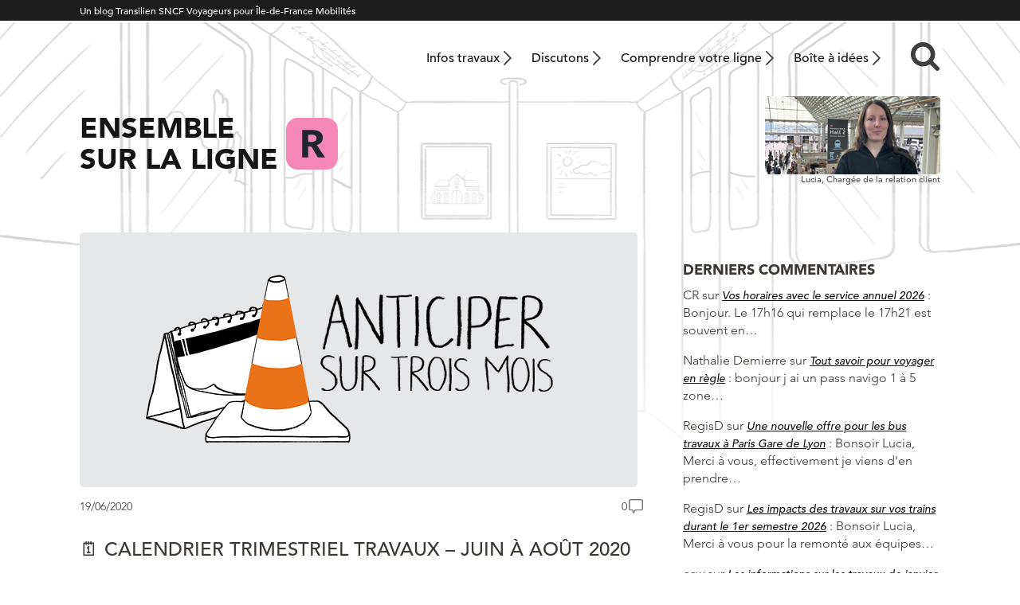

--- FILE ---
content_type: text/html; charset=UTF-8
request_url: https://maligner.transilien.com/2020/06/19/calendrier-trimestriel-travaux-juin-aout-2020/
body_size: 15546
content:
<!DOCTYPE html>
<html lang="fr">
    <head>
        <meta charset="UTF-8" />
        <meta lang="fr-FR">
        <meta http-equiv="X-UA-Compatible" content="IE=edge,chrome=1">
		<meta name="viewport" content="width=device-width, initial-scale=1">
        <meta name="theme-color" content="#1c1c1c">
        <script type="text/javascript" src="//fast.fonts.net/jsapi/21bd97da-9a7c-4e57-87a8-68aceda8f9a2.js"></script>
                <meta name='robots' content='index, follow, max-image-preview:large, max-snippet:-1, max-video-preview:-1' />

	<!-- This site is optimized with the Yoast SEO plugin v26.5 - https://yoast.com/wordpress/plugins/seo/ -->
	<title>Ligne R : calendrier trimestriel travaux de juin à août 2020</title>
	<meta name="description" content="Calendrier trimestriel travaux : tout savoir des travaux sur la ligne R de juin à août 2020 afin d&#039;anticiper vos déplacements." />
	<link rel="canonical" href="https://maligner.transilien.com/2020/06/19/calendrier-trimestriel-travaux-juin-aout-2020/" />
	<meta property="og:locale" content="fr_FR" />
	<meta property="og:type" content="article" />
	<meta property="og:title" content="Ligne R : calendrier trimestriel travaux de juin à août 2020" />
	<meta property="og:description" content="Calendrier trimestriel travaux : tout savoir des travaux sur la ligne R de juin à août 2020 afin d&#039;anticiper vos déplacements." />
	<meta property="og:url" content="https://maligner.transilien.com/2020/06/19/calendrier-trimestriel-travaux-juin-aout-2020/" />
	<meta property="og:site_name" content="Ensemble sur la ligne R" />
	<meta property="article:published_time" content="2020-06-19T09:23:16+00:00" />
	<meta property="article:modified_time" content="2020-11-30T16:38:44+00:00" />
	<meta property="og:image" content="https://maligner.transilien.com/wp-content/uploads/2020/11/Têtière-calendrier-TRIM-charte-TN.jpg" />
	<meta property="og:image:width" content="700" />
	<meta property="og:image:height" content="320" />
	<meta property="og:image:type" content="image/jpeg" />
	<meta name="author" content="Lucie" />
	<meta name="twitter:card" content="summary_large_image" />
	<meta name="twitter:creator" content="@LIGNER_SNCF" />
	<meta name="twitter:site" content="@LIGNER_SNCF" />
	<meta name="twitter:label1" content="Écrit par" />
	<meta name="twitter:data1" content="Lucie" />
	<meta name="twitter:label2" content="Durée de lecture estimée" />
	<meta name="twitter:data2" content="1 minute" />
	<script type="application/ld+json" class="yoast-schema-graph">{"@context":"https://schema.org","@graph":[{"@type":"WebPage","@id":"https://maligner.transilien.com/2020/06/19/calendrier-trimestriel-travaux-juin-aout-2020/","url":"https://maligner.transilien.com/2020/06/19/calendrier-trimestriel-travaux-juin-aout-2020/","name":"Ligne R : calendrier trimestriel travaux de juin à août 2020","isPartOf":{"@id":"https://maligner.transilien.com/#website"},"primaryImageOfPage":{"@id":"https://maligner.transilien.com/2020/06/19/calendrier-trimestriel-travaux-juin-aout-2020/#primaryimage"},"image":{"@id":"https://maligner.transilien.com/2020/06/19/calendrier-trimestriel-travaux-juin-aout-2020/#primaryimage"},"thumbnailUrl":"https://maligner.transilien.com/wp-content/uploads/2020/11/Têtière-calendrier-TRIM-charte-TN.jpg","datePublished":"2020-06-19T09:23:16+00:00","dateModified":"2020-11-30T16:38:44+00:00","author":{"@id":"https://maligner.transilien.com/#/schema/person/9559e228025e9233b10477016058b4ca"},"description":"Calendrier trimestriel travaux : tout savoir des travaux sur la ligne R de juin à août 2020 afin d'anticiper vos déplacements.","breadcrumb":{"@id":"https://maligner.transilien.com/2020/06/19/calendrier-trimestriel-travaux-juin-aout-2020/#breadcrumb"},"inLanguage":"fr-FR","potentialAction":[{"@type":"ReadAction","target":["https://maligner.transilien.com/2020/06/19/calendrier-trimestriel-travaux-juin-aout-2020/"]}]},{"@type":"ImageObject","inLanguage":"fr-FR","@id":"https://maligner.transilien.com/2020/06/19/calendrier-trimestriel-travaux-juin-aout-2020/#primaryimage","url":"https://maligner.transilien.com/wp-content/uploads/2020/11/Têtière-calendrier-TRIM-charte-TN.jpg","contentUrl":"https://maligner.transilien.com/wp-content/uploads/2020/11/Têtière-calendrier-TRIM-charte-TN.jpg","width":700,"height":320,"caption":"Calendrier bimestriel travaux"},{"@type":"BreadcrumbList","@id":"https://maligner.transilien.com/2020/06/19/calendrier-trimestriel-travaux-juin-aout-2020/#breadcrumb","itemListElement":[{"@type":"ListItem","position":1,"name":"Accueil","item":"https://maligner.transilien.com/"},{"@type":"ListItem","position":2,"name":"Les derniers articles","item":"https://maligner.transilien.com/les-derniers-articles/"},{"@type":"ListItem","position":3,"name":"🗓 Calendrier trimestriel travaux – Juin à août 2020"}]},{"@type":"WebSite","@id":"https://maligner.transilien.com/#website","url":"https://maligner.transilien.com/","name":"Ensemble sur la ligne R","description":"","potentialAction":[{"@type":"SearchAction","target":{"@type":"EntryPoint","urlTemplate":"https://maligner.transilien.com/?s={search_term_string}"},"query-input":{"@type":"PropertyValueSpecification","valueRequired":true,"valueName":"search_term_string"}}],"inLanguage":"fr-FR"},{"@type":"Person","@id":"https://maligner.transilien.com/#/schema/person/9559e228025e9233b10477016058b4ca","name":"Lucie","description":"Chargée de la relation clients en ligne","url":"https://maligner.transilien.com/contributeur/Lucie"}]}</script>
	<!-- / Yoast SEO plugin. -->


<link rel="alternate" title="oEmbed (JSON)" type="application/json+oembed" href="https://maligner.transilien.com/wp-json/oembed/1.0/embed?url=https%3A%2F%2Fmaligner.transilien.com%2F2020%2F06%2F19%2Fcalendrier-trimestriel-travaux-juin-aout-2020%2F" />
<link rel="alternate" title="oEmbed (XML)" type="text/xml+oembed" href="https://maligner.transilien.com/wp-json/oembed/1.0/embed?url=https%3A%2F%2Fmaligner.transilien.com%2F2020%2F06%2F19%2Fcalendrier-trimestriel-travaux-juin-aout-2020%2F&#038;format=xml" />
<style id='wp-img-auto-sizes-contain-inline-css' type='text/css'>
img:is([sizes=auto i],[sizes^="auto," i]){contain-intrinsic-size:3000px 1500px}
/*# sourceURL=wp-img-auto-sizes-contain-inline-css */
</style>
<style id='wp-emoji-styles-inline-css' type='text/css'>

	img.wp-smiley, img.emoji {
		display: inline !important;
		border: none !important;
		box-shadow: none !important;
		height: 1em !important;
		width: 1em !important;
		margin: 0 0.07em !important;
		vertical-align: -0.1em !important;
		background: none !important;
		padding: 0 !important;
	}
/*# sourceURL=wp-emoji-styles-inline-css */
</style>
<style id='wp-block-library-inline-css' type='text/css'>
:root{--wp-block-synced-color:#7a00df;--wp-block-synced-color--rgb:122,0,223;--wp-bound-block-color:var(--wp-block-synced-color);--wp-editor-canvas-background:#ddd;--wp-admin-theme-color:#007cba;--wp-admin-theme-color--rgb:0,124,186;--wp-admin-theme-color-darker-10:#006ba1;--wp-admin-theme-color-darker-10--rgb:0,107,160.5;--wp-admin-theme-color-darker-20:#005a87;--wp-admin-theme-color-darker-20--rgb:0,90,135;--wp-admin-border-width-focus:2px}@media (min-resolution:192dpi){:root{--wp-admin-border-width-focus:1.5px}}.wp-element-button{cursor:pointer}:root .has-very-light-gray-background-color{background-color:#eee}:root .has-very-dark-gray-background-color{background-color:#313131}:root .has-very-light-gray-color{color:#eee}:root .has-very-dark-gray-color{color:#313131}:root .has-vivid-green-cyan-to-vivid-cyan-blue-gradient-background{background:linear-gradient(135deg,#00d084,#0693e3)}:root .has-purple-crush-gradient-background{background:linear-gradient(135deg,#34e2e4,#4721fb 50%,#ab1dfe)}:root .has-hazy-dawn-gradient-background{background:linear-gradient(135deg,#faaca8,#dad0ec)}:root .has-subdued-olive-gradient-background{background:linear-gradient(135deg,#fafae1,#67a671)}:root .has-atomic-cream-gradient-background{background:linear-gradient(135deg,#fdd79a,#004a59)}:root .has-nightshade-gradient-background{background:linear-gradient(135deg,#330968,#31cdcf)}:root .has-midnight-gradient-background{background:linear-gradient(135deg,#020381,#2874fc)}:root{--wp--preset--font-size--normal:16px;--wp--preset--font-size--huge:42px}.has-regular-font-size{font-size:1em}.has-larger-font-size{font-size:2.625em}.has-normal-font-size{font-size:var(--wp--preset--font-size--normal)}.has-huge-font-size{font-size:var(--wp--preset--font-size--huge)}.has-text-align-center{text-align:center}.has-text-align-left{text-align:left}.has-text-align-right{text-align:right}.has-fit-text{white-space:nowrap!important}#end-resizable-editor-section{display:none}.aligncenter{clear:both}.items-justified-left{justify-content:flex-start}.items-justified-center{justify-content:center}.items-justified-right{justify-content:flex-end}.items-justified-space-between{justify-content:space-between}.screen-reader-text{border:0;clip-path:inset(50%);height:1px;margin:-1px;overflow:hidden;padding:0;position:absolute;width:1px;word-wrap:normal!important}.screen-reader-text:focus{background-color:#ddd;clip-path:none;color:#444;display:block;font-size:1em;height:auto;left:5px;line-height:normal;padding:15px 23px 14px;text-decoration:none;top:5px;width:auto;z-index:100000}html :where(.has-border-color){border-style:solid}html :where([style*=border-top-color]){border-top-style:solid}html :where([style*=border-right-color]){border-right-style:solid}html :where([style*=border-bottom-color]){border-bottom-style:solid}html :where([style*=border-left-color]){border-left-style:solid}html :where([style*=border-width]){border-style:solid}html :where([style*=border-top-width]){border-top-style:solid}html :where([style*=border-right-width]){border-right-style:solid}html :where([style*=border-bottom-width]){border-bottom-style:solid}html :where([style*=border-left-width]){border-left-style:solid}html :where(img[class*=wp-image-]){height:auto;max-width:100%}:where(figure){margin:0 0 1em}html :where(.is-position-sticky){--wp-admin--admin-bar--position-offset:var(--wp-admin--admin-bar--height,0px)}@media screen and (max-width:600px){html :where(.is-position-sticky){--wp-admin--admin-bar--position-offset:0px}}

/*# sourceURL=wp-block-library-inline-css */
</style><style id='global-styles-inline-css' type='text/css'>
:root{--wp--preset--aspect-ratio--square: 1;--wp--preset--aspect-ratio--4-3: 4/3;--wp--preset--aspect-ratio--3-4: 3/4;--wp--preset--aspect-ratio--3-2: 3/2;--wp--preset--aspect-ratio--2-3: 2/3;--wp--preset--aspect-ratio--16-9: 16/9;--wp--preset--aspect-ratio--9-16: 9/16;--wp--preset--gradient--vivid-cyan-blue-to-vivid-purple: linear-gradient(135deg,rgb(6,147,227) 0%,rgb(155,81,224) 100%);--wp--preset--gradient--light-green-cyan-to-vivid-green-cyan: linear-gradient(135deg,rgb(122,220,180) 0%,rgb(0,208,130) 100%);--wp--preset--gradient--luminous-vivid-amber-to-luminous-vivid-orange: linear-gradient(135deg,rgb(252,185,0) 0%,rgb(255,105,0) 100%);--wp--preset--gradient--luminous-vivid-orange-to-vivid-red: linear-gradient(135deg,rgb(255,105,0) 0%,rgb(207,46,46) 100%);--wp--preset--gradient--very-light-gray-to-cyan-bluish-gray: linear-gradient(135deg,rgb(238,238,238) 0%,rgb(169,184,195) 100%);--wp--preset--gradient--cool-to-warm-spectrum: linear-gradient(135deg,rgb(74,234,220) 0%,rgb(151,120,209) 20%,rgb(207,42,186) 40%,rgb(238,44,130) 60%,rgb(251,105,98) 80%,rgb(254,248,76) 100%);--wp--preset--gradient--blush-light-purple: linear-gradient(135deg,rgb(255,206,236) 0%,rgb(152,150,240) 100%);--wp--preset--gradient--blush-bordeaux: linear-gradient(135deg,rgb(254,205,165) 0%,rgb(254,45,45) 50%,rgb(107,0,62) 100%);--wp--preset--gradient--luminous-dusk: linear-gradient(135deg,rgb(255,203,112) 0%,rgb(199,81,192) 50%,rgb(65,88,208) 100%);--wp--preset--gradient--pale-ocean: linear-gradient(135deg,rgb(255,245,203) 0%,rgb(182,227,212) 50%,rgb(51,167,181) 100%);--wp--preset--gradient--electric-grass: linear-gradient(135deg,rgb(202,248,128) 0%,rgb(113,206,126) 100%);--wp--preset--gradient--midnight: linear-gradient(135deg,rgb(2,3,129) 0%,rgb(40,116,252) 100%);--wp--preset--font-size--small: 13px;--wp--preset--font-size--medium: 20px;--wp--preset--font-size--large: 36px;--wp--preset--font-size--x-large: 42px;--wp--preset--spacing--20: 0.44rem;--wp--preset--spacing--30: 0.67rem;--wp--preset--spacing--40: 1rem;--wp--preset--spacing--50: 1.5rem;--wp--preset--spacing--60: 2.25rem;--wp--preset--spacing--70: 3.38rem;--wp--preset--spacing--80: 5.06rem;--wp--preset--shadow--natural: 6px 6px 9px rgba(0, 0, 0, 0.2);--wp--preset--shadow--deep: 12px 12px 50px rgba(0, 0, 0, 0.4);--wp--preset--shadow--sharp: 6px 6px 0px rgba(0, 0, 0, 0.2);--wp--preset--shadow--outlined: 6px 6px 0px -3px rgb(255, 255, 255), 6px 6px rgb(0, 0, 0);--wp--preset--shadow--crisp: 6px 6px 0px rgb(0, 0, 0);}:where(.is-layout-flex){gap: 0.5em;}:where(.is-layout-grid){gap: 0.5em;}body .is-layout-flex{display: flex;}.is-layout-flex{flex-wrap: wrap;align-items: center;}.is-layout-flex > :is(*, div){margin: 0;}body .is-layout-grid{display: grid;}.is-layout-grid > :is(*, div){margin: 0;}:where(.wp-block-columns.is-layout-flex){gap: 2em;}:where(.wp-block-columns.is-layout-grid){gap: 2em;}:where(.wp-block-post-template.is-layout-flex){gap: 1.25em;}:where(.wp-block-post-template.is-layout-grid){gap: 1.25em;}.has-vivid-cyan-blue-to-vivid-purple-gradient-background{background: var(--wp--preset--gradient--vivid-cyan-blue-to-vivid-purple) !important;}.has-light-green-cyan-to-vivid-green-cyan-gradient-background{background: var(--wp--preset--gradient--light-green-cyan-to-vivid-green-cyan) !important;}.has-luminous-vivid-amber-to-luminous-vivid-orange-gradient-background{background: var(--wp--preset--gradient--luminous-vivid-amber-to-luminous-vivid-orange) !important;}.has-luminous-vivid-orange-to-vivid-red-gradient-background{background: var(--wp--preset--gradient--luminous-vivid-orange-to-vivid-red) !important;}.has-very-light-gray-to-cyan-bluish-gray-gradient-background{background: var(--wp--preset--gradient--very-light-gray-to-cyan-bluish-gray) !important;}.has-cool-to-warm-spectrum-gradient-background{background: var(--wp--preset--gradient--cool-to-warm-spectrum) !important;}.has-blush-light-purple-gradient-background{background: var(--wp--preset--gradient--blush-light-purple) !important;}.has-blush-bordeaux-gradient-background{background: var(--wp--preset--gradient--blush-bordeaux) !important;}.has-luminous-dusk-gradient-background{background: var(--wp--preset--gradient--luminous-dusk) !important;}.has-pale-ocean-gradient-background{background: var(--wp--preset--gradient--pale-ocean) !important;}.has-electric-grass-gradient-background{background: var(--wp--preset--gradient--electric-grass) !important;}.has-midnight-gradient-background{background: var(--wp--preset--gradient--midnight) !important;}.has-small-font-size{font-size: var(--wp--preset--font-size--small) !important;}.has-medium-font-size{font-size: var(--wp--preset--font-size--medium) !important;}.has-large-font-size{font-size: var(--wp--preset--font-size--large) !important;}.has-x-large-font-size{font-size: var(--wp--preset--font-size--x-large) !important;}
/*# sourceURL=global-styles-inline-css */
</style>

<style id='classic-theme-styles-inline-css' type='text/css'>
/*! This file is auto-generated */
.wp-block-button__link{color:#fff;background-color:#32373c;border-radius:9999px;box-shadow:none;text-decoration:none;padding:calc(.667em + 2px) calc(1.333em + 2px);font-size:1.125em}.wp-block-file__button{background:#32373c;color:#fff;text-decoration:none}
/*# sourceURL=/wp-includes/css/classic-themes.min.css */
</style>
<link rel='stylesheet' id='parent-style-css' href='https://maligner.transilien.com/wp-content/themes/transilien2021-parent/style.css?ver=1747750963' type='text/css' media='all' />
<link rel='stylesheet' id='theme-style-css' href='https://maligner.transilien.com/wp-content/themes/transilien2021-R/style.css?ver=1698764515' type='text/css' media='all' />
<link rel='stylesheet' id='sib-front-css-css' href='https://maligner.transilien.com/wp-content/plugins/mailin/css/mailin-front.css' type='text/css' media='all' />
<script type="text/javascript" src="https://maligner.transilien.com/wp-includes/js/jquery/jquery.min.js?ver=3.7.1" id="jquery-core-js"></script>
<script type="text/javascript" src="https://maligner.transilien.com/wp-includes/js/jquery/jquery-migrate.min.js?ver=3.4.1" id="jquery-migrate-js"></script>
<script type="text/javascript" id="sib-front-js-js-extra">
/* <![CDATA[ */
var sibErrMsg = {"invalidMail":"Veuillez entrer une adresse e-mail valide.","requiredField":"Veuillez compl\u00e9ter les champs obligatoires.","invalidDateFormat":"Veuillez entrer une date valide.","invalidSMSFormat":"Veuillez entrer une num\u00e9ro de t\u00e9l\u00e9phone valide."};
var ajax_sib_front_object = {"ajax_url":"https://maligner.transilien.com/wp-admin/admin-ajax.php","ajax_nonce":"84ba0ec7c1","flag_url":"https://maligner.transilien.com/wp-content/plugins/mailin/img/flags/"};
//# sourceURL=sib-front-js-js-extra
/* ]]> */
</script>
<script type="text/javascript" src="https://maligner.transilien.com/wp-content/plugins/mailin/js/mailin-front.js?ver=1765182818" id="sib-front-js-js"></script>
<link rel="https://api.w.org/" href="https://maligner.transilien.com/wp-json/" /><link rel="alternate" title="JSON" type="application/json" href="https://maligner.transilien.com/wp-json/wp/v2/posts/7862" /><link rel='shortlink' href='https://maligner.transilien.com/?p=7862' />
<script>(function(w,d,s,l,i){w[l]=w[l]||[];w[l].push({'gtm.start':
new Date().getTime(),event:'gtm.js'});var f=d.getElementsByTagName(s)[0],
j=d.createElement(s),dl=l!='dataLayer'?'&l='+l:'';j.async=true;j.src=
'https://www.googletagmanager.com/gtm.js?id='+i+dl;f.parentNode.insertBefore(j,f);
})(window,document,'script','dataLayer','GTM-WQB7JSJ');</script>
<script>
jQuery(function($){
$( ".is-trusty > div > div > .fn" ).append( "<span>Les commentaires des <em>Contributeurs</em> sont publiés sans modération. Ce statut est obtenu après plusieurs commentaires contribuant à la qualité des discussions : voir la <a href=\"https://maligner.transilien.com/charte-du-blog/#charte-etoile\" target=\"_blank\">Charte du blog</a>.</span>" );
    $( ".no-sdc > div > div > .fn span" ).remove();
});
</script>
<link rel="icon" href="https://maligner.transilien.com/wp-content/uploads/2021/07/transilien-r-200x200.png" sizes="32x32" />
<link rel="icon" href="https://maligner.transilien.com/wp-content/uploads/2021/07/transilien-r-200x200.png" sizes="192x192" />
<link rel="apple-touch-icon" href="https://maligner.transilien.com/wp-content/uploads/2021/07/transilien-r-200x200.png" />
<meta name="msapplication-TileImage" content="https://maligner.transilien.com/wp-content/uploads/2021/07/transilien-r-300x300.png" />
		<style type="text/css" id="wp-custom-css">
			.wp-block-button__link:visited
{
    color: #3c3732;
}

.comment-body p a {
    text-decoration: underline;
}
.haut-col-home	{width:100%}
.grecaptcha-badge { 
visibility: hidden; 
}
.gform_wrapper .gform_body .top_label input,
.gform_wrapper .gform_body .top_label textarea {
    padding: .8rem !important;
    width: auto !important;
    font-size: 1.5rem !important;
}
		</style>
		    </head>

<body class="wp-singular post-template-default single single-post postid-7862 single-format-standard wp-embed-responsive wp-theme-transilien2021-parent wp-child-theme-transilien2021-R">
       
     <div class="site-surbandeau">
            <div class="wrapper">
                <p>Un blog Transilien SNCF Voyageurs pour Île-de-France Mobilités</p>
            </div>
        </div>
                 <header class="site-header wrapper" role="banner">
                        <h2 class="titre">Ensemble sur la ligne R</h2>
                        
            <nav class="site-navigation-principale desktop" role="navigation">
<!--                <img class="ligne" src="https://maligner.transilien.com/wp-content/themes/transilien2021-R/img/ligne.svg" alt="J">-->
                <div class="menu-menu-header-container">
                    <ul id="menu-menu-principal" class="menu"><li id="menu-item-11191" class="menu-item menu-item-type-post_type menu-item-object-page menu-item-11191"><a href="https://maligner.transilien.com/travaux-ligne-r/">Infos travaux</a></li>
<li id="menu-item-11192" class="menu-item menu-item-type-post_type menu-item-object-page menu-item-11192"><a href="https://maligner.transilien.com/discutons-de-la-ligne-r/">Discutons</a></li>
<li id="menu-item-1294" class="menu-item menu-item-type-post_type menu-item-object-page menu-item-1294"><a href="https://maligner.transilien.com/comprendre-votre-ligne-r/">Comprendre votre ligne</a></li>
<li id="menu-item-93" class="menu-item menu-item-type-post_type menu-item-object-page menu-item-93"><a href="https://maligner.transilien.com/boite-a-idee/">Boîte à idées</a></li>
</ul>                    <div class="site-recherche container">
                        <form role="search" class="searchbox search-form" method="get" id="searchform" action="https://maligner.transilien.com/">
    <input type="search" placeholder="Rechercher....." value="" name="s" class="searchbox-input" onkeyup="buttonUp();" required>
    <input type="submit" class="searchbox-submit" value="">
    <span class="searchbox-icon recherche">&nbsp;</span>
</form>                    </div>
<!--
                    <button class="site-login">
                        <img src="https://maligner.transilien.com/wp-content/themes/transilien2021-parent/img/login.png" width="15" height="19" alt="login">
                        
                    </button>
                    <div class="bloc-login">
                                            </div>
-->
                    
                </div>
            </nav>
            
            <div class="site-titre">
                <a href="https://maligner.transilien.com/">
                    <span class="blog-titre mobile">Ensemble <br> sur la ligne </span>
                    <span class="blog-titre desktop">Ensemble <br> sur la ligne </span>
                    <img src="https://maligner.transilien.com/wp-content/themes/transilien2021-R/img/ligne.svg" alt="J">
                </a>
            </div>
            <div class="site-blogueur">
                <a href="https://maligner.transilien.com/je-me-presente/"><img src="https://maligner.transilien.com/wp-content/uploads/2023/04/LigneR_Lucia.jpg" alt="Lucia,<br>&nbsp;"></a>
                <p>Lucia,<br>&nbsp;Chargée de la relation client</p>
            </div>
                
            <nav class="site-navigation-principale mobile" role="navigation">
                    <div class="menu-button">
                        
                        <div>
                            <span></span>
                            <span></span>
                            <span></span>
                        </div>

                    </div>
                    <div class="menu-menu-header-container">
                        <ul id="menu-menu-mobile" class="menu"><li id="menu-item-11189" class="menu-item menu-item-type-post_type menu-item-object-page menu-item-home menu-item-11189"><a href="https://maligner.transilien.com/">Accueil</a></li>
<li id="menu-item-2818" class="menu-item menu-item-type-post_type menu-item-object-page menu-item-2818"><a href="https://maligner.transilien.com/travaux-ligne-r/">Infos travaux</a></li>
<li id="menu-item-11190" class="menu-item menu-item-type-post_type menu-item-object-page menu-item-11190"><a href="https://maligner.transilien.com/discutons-de-la-ligne-r/">Discutons de la ligne R</a></li>
<li id="menu-item-1295" class="menu-item menu-item-type-post_type menu-item-object-page menu-item-1295"><a href="https://maligner.transilien.com/comprendre-votre-ligne-r/">Comprendre votre ligne</a></li>
<li id="menu-item-70" class="menu-item menu-item-type-post_type menu-item-object-page menu-item-70"><a href="https://maligner.transilien.com/boite-a-idee/">Boîte à idées</a></li>
<li id="menu-item-69" class="menu-item menu-item-type-post_type menu-item-object-page menu-item-69"><a href="https://maligner.transilien.com/charte-du-blog/">Charte du blog</a></li>
<li id="menu-item-66" class="menu-item menu-item-type-post_type menu-item-object-page menu-item-66"><a href="https://maligner.transilien.com/mentions-legales/">Mentions légales – CIL</a></li>
</ul>                                                <div class="site-recherche container">
                            <form role="search" class="searchbox search-form" method="get" id="searchform" action="https://maligner.transilien.com/">
    <input type="search" placeholder="Rechercher....." value="" name="s" class="searchbox-input" onkeyup="buttonUp();" required>
    <input type="submit" class="searchbox-submit" value="">
    <span class="searchbox-icon recherche">&nbsp;</span>
</form>                        </div>
<!--
                        <button class="site-login">
                            <img src="https://maligner.transilien.com/wp-content/themes/transilien2021-parent/img/login.png" width="15" height="19" alt="login">

                        </button>
                        <div class="bloc-login">
                                                    </div>
-->
                        
                    </div>
                    <a href="https://maligner.transilien.com/travaux-ligne-r/"><img src="https://maligner.transilien.com/wp-content/themes/transilien2021-parent/img/menu-travaux.svg" alt="travaux"></a>
                    <a href="https://maligner.transilien.com/boite-a-idee/"><img src="https://maligner.transilien.com/wp-content/themes/transilien2021-parent/img/menu-idees.svg" alt="boite à idées"></a>
                    <a href="https://maligner.transilien.com/contact/"><img src="https://maligner.transilien.com/wp-content/themes/transilien2021-parent/img/menu-contact.svg" alt="contact"></a>
                   
                </nav>
            
          </header>          
            
            
            
<main class="wrapper">
    <div class="main-principal">
                        <article class="post-7862 post type-post status-publish format-standard has-post-thumbnail hentry category-informer">
<!-- sur les pages uniquement-->
            <!--fin sur les pages d'article uniquement-->
<!-- sur les pages d'article uniquement-->
                                            <img width="700" height="320" src="https://maligner.transilien.com/wp-content/uploads/2020/11/Têtière-calendrier-TRIM-charte-TN-700x320.jpg" class="article-thumb wp-post-image" alt="Calendrier bimestriel travaux" decoding="async" fetchpriority="high" srcset="https://maligner.transilien.com/wp-content/uploads/2020/11/Têtière-calendrier-TRIM-charte-TN.jpg 700w, https://maligner.transilien.com/wp-content/uploads/2020/11/Têtière-calendrier-TRIM-charte-TN-300x137.jpg 300w, https://maligner.transilien.com/wp-content/uploads/2020/11/Têtière-calendrier-TRIM-charte-TN-200x91.jpg 200w" sizes="(max-width: 700px) 100vw, 700px" />                            
            <div class="article-meta">
                <span class="article-date">19/06/2020</span>
                <span class="bubble-comment">0</span>            </div>
            <!--fin sur les pages d'article uniquement-->
                        
            <h1 class="article-titre">🗓 Calendrier trimestriel travaux – Juin à août 2020</h1>
            <div class="entry">
                                <strong><p>Avec le calendrier travaux ?‍ 👷‍♂️ anticipez vos déplacements entre juin et août 2020 !</p>
</strong>
                                <div class="entry">
<p>Voici donc le calendrier trimestriel travaux couvrant la période de juin à août 2020.</p>
<p>J&rsquo;attire votre attention sur le fait que l&rsquo;ensemble des informations qui suivent est susceptible d&rsquo;évoluer. Le mieux reste de consulter régulièrement l&rsquo;<a href="https://www.sncf.com/fr/itineraire-reservation/informations-trafic/application-sncf" target="_blank" rel="noopener noreferrer">application SNCF</a>, le <a href="https://www.transilien.com/" target="_blank" rel="noopener noreferrer">site transilien.com</a> ou encore les <a href="https://maligner.transilien.com/travaux-ligne-r/" target="_blank" rel="noopener noreferrer">billets hebdomadaires travaux</a>.</p>
</div>
<div class="page" title="Page 1">
<div class="layoutArea">
<div class="column">
<p><a name="twe2"></a></p>
</div>
</div>
</div>
<h2><strong><span style="color: #253369;">VOS TRAVAUX LA SEMAINE</span></strong></h2>
<p>&nbsp;</p>
<p><strong><span style="color: #253369;">PARIS GARE DE LYON &lt;&gt; MELUN &lt;&gt; MONTEREAU (<em>via</em> Moret) : </span></strong>des travaux de maintenance nous obligent à modifier les circulations des trains en soirée.</p>
<ul>
<li>À partir de 23h, aucun arrêt entre Melun et Montereau via Moret, les trains sont directs.</li>
</ul>
<p><img decoding="async" class="alignnone size-full wp-image-7882" src="https://maligner.transilien.com/wp-content/uploads/2020/06/tri-ligner-1-01.jpg" alt="" width="1500" height="542" srcset="https://maligner.transilien.com/wp-content/uploads/2020/06/tri-ligner-1-01.jpg 1500w, https://maligner.transilien.com/wp-content/uploads/2020/06/tri-ligner-1-01-200x72.jpg 200w, https://maligner.transilien.com/wp-content/uploads/2020/06/tri-ligner-1-01-300x108.jpg 300w, https://maligner.transilien.com/wp-content/uploads/2020/06/tri-ligner-1-01-768x278.jpg 768w, https://maligner.transilien.com/wp-content/uploads/2020/06/tri-ligner-1-01-700x253.jpg 700w" sizes="(max-width: 1500px) 100vw, 1500px" /><br />
<img decoding="async" class="aligncenter" src="https://maligner.transilien.com/wp-content/uploads/2019/07/melun-montereau-bus-1_Plan-de-travail-1.png" width="538" height="50" /></p>
<p>&nbsp;</p>
<p><strong><span style="color: #253369;">PARIS GARE DE LYON &lt;&gt; MELUN &lt;&gt; MONTARGIS : </span></strong>des travaux de maintenance nous obligent à modifier les circulations des trains en soirée.</p>
<ul>
<li>À partir de 23h, aucun train entre Melun et Montargis.</li>
</ul>
<p><strong><span style="color: #253369;"><img loading="lazy" decoding="async" class="alignnone size-full wp-image-7880" src="https://maligner.transilien.com/wp-content/uploads/2020/06/trim-ligne-r-3-01.jpg" alt="" width="1500" height="542" srcset="https://maligner.transilien.com/wp-content/uploads/2020/06/trim-ligne-r-3-01.jpg 1500w, https://maligner.transilien.com/wp-content/uploads/2020/06/trim-ligne-r-3-01-200x72.jpg 200w, https://maligner.transilien.com/wp-content/uploads/2020/06/trim-ligne-r-3-01-300x108.jpg 300w, https://maligner.transilien.com/wp-content/uploads/2020/06/trim-ligne-r-3-01-768x278.jpg 768w, https://maligner.transilien.com/wp-content/uploads/2020/06/trim-ligne-r-3-01-700x253.jpg 700w" sizes="auto, (max-width: 1500px) 100vw, 1500px" /><br />
<img loading="lazy" decoding="async" class="aligncenter" src="https://maligner.transilien.com/wp-content/uploads/2019/07/melun-montargis_Plan-de-travail-1.png" width="538" height="50" /></span></strong></p>
<p>&nbsp;</p>
<p><strong><span style="color: #253369;">MELUN &lt;&gt; MONTEREAU (<em>via</em> Héricy) : </span></strong>des travaux de maintenance nous obligent à modifier les circulations des trains en soirée.</p>
<ul>
<li>À partir de 21h30 ou 22h30, aucun train entre Melun et Montereau via Héricy.<img loading="lazy" decoding="async" class="alignnone size-full wp-image-7881" src="https://maligner.transilien.com/wp-content/uploads/2020/06/tri-ligne-r-2-01.jpg" alt="" width="1500" height="542" srcset="https://maligner.transilien.com/wp-content/uploads/2020/06/tri-ligne-r-2-01.jpg 1500w, https://maligner.transilien.com/wp-content/uploads/2020/06/tri-ligne-r-2-01-200x72.jpg 200w, https://maligner.transilien.com/wp-content/uploads/2020/06/tri-ligne-r-2-01-300x108.jpg 300w, https://maligner.transilien.com/wp-content/uploads/2020/06/tri-ligne-r-2-01-768x278.jpg 768w, https://maligner.transilien.com/wp-content/uploads/2020/06/tri-ligne-r-2-01-700x253.jpg 700w" sizes="auto, (max-width: 1500px) 100vw, 1500px" /><img decoding="async" class="aligncenter" src="https://maligner.transilien.com/wp-content/uploads/2019/07/melun-montereau-bus-1_Plan-de-travail-1.png" width="538" height="50" /></li>
</ul>
<p>&nbsp;</p>
<p>&nbsp;</p>
<h3><strong><img loading="lazy" decoding="async" class=" wp-image-17440 alignleft" src="https://maligned.transilien.com/wp-content/uploads/2018/08/picto-plus-orange.png" alt="" width="91" height="89" /></strong></h3>
<h3><strong>POUR ALLER PLUS LOIN :</strong></h3>
<ul>
<li style="list-style-type: none;">
<ul>
<li style="list-style-type: none;">
<ul>
<li>Télécharger <a href="https://maligner.transilien.com/wp-content/uploads/2020/06/Calendrier-travaux-Affiche-A0-Ligne-R-Juin-Juillet-Août-2020-.pdf">le calendrier trimestriel travaux de la ligne R (format PDF)</a></li>
<li>Retrouver<a href="https://maligned.transilien.com/2020/06/17/calendrier-trime…x-juin-aout-2020/"> les informations sur les travaux du RER D</a> !</li>
</ul>
</li>
</ul>
</li>
</ul>
<p>&nbsp;</p>
<p><strong>J&rsquo;espère que ce billet vous est utile pour anticiper vos déplacements. Rappelez-vous que cela peut changer. N&rsquo;hésitez pas à réagir dans la section commentaires.</strong></p>
            </div>
            <div class="partage">
     <a href="https://www.facebook.com/sharer/sharer.php?u=https://maligner.transilien.com/2020/06/19/calendrier-trimestriel-travaux-juin-aout-2020/" target="_blank"><svg id="facebook" data-name="Calque 1" xmlns="http://www.w3.org/2000/svg" viewBox="0 0 37 37"><title>facebook</title>
        <circle class="bkg-icon" cx="18.5" cy="18.5" r="18" fill="#0088ce" stroke="#0088ce" stroke-miterlimit="10"/>
        <path class="partage-icon" d="M310.8,398.71l.54-4.22h-4.18V391.8c0-1.22.34-2.05,2.09-2.05h2.23V386a29.78,29.78,0,0,0-3.25-.17c-3.22,0-5.42,2-5.42,5.58v3.11h-3.64v4.22h3.64v10.82h4.35V398.71Z" transform="translate(-287.83 -378.17)" fill="#fff"/></svg></a>
    <a href="https://twitter.com/intent/tweet?url=https://maligner.transilien.com/2020/06/19/calendrier-trimestriel-travaux-juin-aout-2020/" target="_blank"><svg id="twitter" data-name="Calque 1" xmlns="http://www.w3.org/2000/svg" viewBox="0 0 37 37"><title>twitter</title>
        <circle class="bkg-icon" cx="18.5" cy="18.5" r="18" fill="#0088ce" stroke="#0088ce" stroke-miterlimit="10"/>
        <path class="partage-icon" d="M318.51,389.37a10,10,0,0,1-2.87.79,5,5,0,0,0,2.2-2.77,10,10,0,0,1-3.17,1.21,5,5,0,0,0-8.52,4.56,14.19,14.19,0,0,1-10.31-5.22,5,5,0,0,0,1.55,6.68,5,5,0,0,1-2.26-.63v.06a5,5,0,0,0,4,4.9,5,5,0,0,1-1.32.18,5,5,0,0,1-.94-.09,5,5,0,0,0,4.67,3.47,10,10,0,0,1-6.21,2.14,10.32,10.32,0,0,1-1.19-.07,14.22,14.22,0,0,0,21.89-12c0-.22,0-.43,0-.65A10.18,10.18,0,0,0,318.51,389.37Z" transform="translate(-287.74 -378.17)" fill="#fff"/></svg></a>
    <a href="mailto:?body=https://maligner.transilien.com/2020/06/19/calendrier-trimestriel-travaux-juin-aout-2020/"><svg id="mail" data-name="Calque 1" xmlns="http://www.w3.org/2000/svg" viewBox="0 0 37 37"><title>mail</title>
        <circle class="bkg-icon" cx="18.5" cy="18.5" r="18" fill="#0088ce" stroke="#0088ce" stroke-miterlimit="10"/>
        <path class="partage-icon" d="M315.12,389.12H297.94a2.39,2.39,0,0,0-2.39,2.39v10.32a2.39,2.39,0,0,0,2.39,2.39h17.18a2.39,2.39,0,0,0,2.39-2.39V391.51A2.39,2.39,0,0,0,315.12,389.12Zm-.74,3.24-7.14,4.45a1.49,1.49,0,0,1-1.51,0l-7.44-4.45a.56.56,0,0,1,.58-1l7.6,4.53,7.3-4.56a.55.55,0,0,1,.77.19A.52.52,0,0,1,314.38,392.36Z" transform="translate(-288.03 -378.17)" fill="#fff"/></svg></a>
</div> 
            
<!--   lien vers la page travaux si le post est dans cette taxo  -->
            <!--suite lecture            -->
            <!--commentaires            -->
                        <section class="commentaires">
                <div class="comments-template">
                    
<!-- You can start editing here. -->


			<!-- If comments are closed. 
		<p class="nocomments">Les commentaires sont ferm&eacute;s.</p>-->

	        <p class="nocomments">Les commentaires sont ferm&eacute;s.  
    

                </div>
            </section>
            <!--fin sur les pages d'article uniquement-->
        </article>
        <!--fin article-->
                 
    </div>
    <div class="main-secondaire">
                <div class="sidebar-commentaires">
            <h4 class="widget-title"> Derniers commentaires</h4>
                         <div class="last-comments">
                <p>
                    <span class="comment-author">CR</span> sur <a href="https://maligner.transilien.com/2025/12/02/horaires-service-annuel-2026/#comment-15876">Vos horaires avec le service annuel 2026</a>&nbsp;: <span class="comment-content">Bonjour. Le 17h16 qui remplace le 17h21 est souvent en&hellip;</span>
                </p>
            </div>

                        <div class="last-comments">
                <p>
                    <span class="comment-author">Nathalie Demierre</span> sur <a href="https://maligner.transilien.com/2018/10/09/voyager-en-regle/#comment-15617">Tout savoir pour voyager en règle</a>&nbsp;: <span class="comment-content">bonjour j ai un pass navigo 1 à 5 zone&hellip;</span>
                </p>
            </div>

                        <div class="last-comments">
                <p>
                    <span class="comment-author">RegisD</span> sur <a href="https://maligner.transilien.com/2025/12/29/bus-de-remplacement-a-paris-gare-de-lyon/#comment-15616">Une nouvelle offre pour les bus travaux à Paris Gare de Lyon</a>&nbsp;: <span class="comment-content">Bonsoir Lucia, Merci à vous, effectivement je viens d'en prendre&hellip;</span>
                </p>
            </div>

                        <div class="last-comments">
                <p>
                    <span class="comment-author">RegisD</span> sur <a href="https://maligner.transilien.com/2025/12/05/6-premiers-mois-de-travaux-2026/#comment-15615">Les impacts des travaux sur vos trains durant le 1er semestre 2026</a>&nbsp;: <span class="comment-content">Bonsoir Lucia, Merci à vous pour la remonté aux équipes&hellip;</span>
                </p>
            </div>

                        <div class="last-comments">
                <p>
                    <span class="comment-author">ccw</span> sur <a href="https://maligner.transilien.com/2026/01/05/informations-travaux-janvier-2026/#comment-15531">Les informations sur les travaux de janvier 2026</a>&nbsp;: <span class="comment-content">Bonjour, Auriez-vous une visibilité sur une date de fin des&hellip;</span>
                </p>
            </div>

            
        </div>
        <!--        section inscription brevo articles   -->
        					<script type="text/javascript">
						var gCaptchaSibWidget;
                        var onloadSibCallbackInvisible = function () {

                            var element = document.getElementsByClassName('sib-default-btn');
                            var countInvisible = 0;
                            var indexArray = [];
                            jQuery('.sib-default-btn').each(function (index, el) {
                                if ((jQuery(el).attr('id') == "invisible")) {
                                    indexArray[countInvisible] = index;
                                    countInvisible++
                                }
                            });

                            jQuery('.invi-recaptcha').each(function (index, el) {
                                grecaptcha.render(element[indexArray[index]], {
                                    'sitekey': jQuery(el).attr('data-sitekey'),
                                    'callback': sibVerifyCallback,
                                });
                            });
                        };
					</script>
					                <script src="https://www.google.com/recaptcha/api.js?onload=onloadSibCallbackInvisible&render=explicit" async defer></script>
				
			<form id="sib_signup_form_2" method="post" class="sib_signup_form">
				<div class="sib_loader" style="display:none;"><img
							src="https://maligner.transilien.com/wp-includes/images/spinner.gif" alt="loader"></div>
				<input type="hidden" name="sib_form_action" value="subscribe_form_submit">
				<input type="hidden" name="sib_form_id" value="2">
                <input type="hidden" name="sib_form_alert_notice" value="Vous devez renseigner ce champ.">
                <input type="hidden" name="sib_form_invalid_email_notice" value="Les informations que vous avez fournies ne sont pas valides. Veuillez vérifier le format du champ et réessayer.">
                <input type="hidden" name="sib_security" value="84ba0ec7c1">
				<div class="sib_signup_box_inside_2">
					<div style="/*display:none*/" class="sib_msg_disp">
					</div>
                                            <div id="sib_captcha_invisible" class="invi-recaptcha" data-sitekey="6LeTb58pAAAAAMs-Q86FGSOHwDg-tCRGkXcopNXC"></div>
                    					<p class="sib-email-area">
    Recevoir les derniers articles
    <input type="email" class="sib-email-area" name="email" placeholder="Votre e-mail" required="required">
</p>

<p class="sib-donnees">
<input type="checkbox" name="terms" required="required">J'accepte les termes de notre politique de <a href="https://maligner.transilien.com/mentions-legales/" target="_blank">données personnelles</a>.<span style="color:red">*</span> 
</p>
<p>
    <input type="submit" id="invisible" class="sib-default-btn" value="S'inscrire">
</p>
<p class="sib-captcha">Ce site est protégé par reCAPTCHA. La <a href="https://policies.google.com/privacy?hl=fr" target="_blank">Politique de confidentialité</a> et les <a href="https://policies.google.com/terms?hl=fr" target="_blank">Conditions d’utilisation</a> de Google s’appliquent.
</p>
				</div>
			</form>
			<style>
				form#sib_signup_form_2 p.sib-alert-message {
    padding: 6px 12px;
    margin-bottom: 20px;
    border: 1px solid transparent;
    border-radius: 4px;
    -webkit-box-sizing: border-box;
    -moz-box-sizing: border-box;
    box-sizing: border-box;
}
form#sib_signup_form_2 p.sib-alert-message-error {
    background-color: #f2dede;
    border-color: #ebccd1;
    color: #a94442;
}
form#sib_signup_form_2 p.sib-alert-message-success {
    background-color: #dff0d8;
    border-color: #d6e9c6;
    color: #3c763d;
}
form#sib_signup_form_2 p.sib-alert-message-warning {
    background-color: #fcf8e3;
    border-color: #faebcc;
    color: #8a6d3b;
}
			</style>
			        <!--        fin section inscription brevo articles   -->
    </div>
</main>

        <section class="lignes">
            <div class="wrapper">
                <span class="tetiere">Vos communautés en ligne</span>
                <div class="flex-lignes">
                    <a href="https://malignea.fr/"><img src="https://maligner.transilien.com/wp-content/themes/transilien2021-parent/img/rer-a.svg" alt="Ensemble sur la ligne A"></a>
                    <a href="https://maligneb.fr/"><img src="https://maligner.transilien.com/wp-content/themes/transilien2021-parent/img/rer-b.svg" alt="Ensemble sur la ligne B"></a>
                    <a href="https://monrercetlignev.transilien.com/"><img src="https://maligner.transilien.com/wp-content/themes/transilien2021-parent/img/c-v.svg" alt="Ensemble sur la ligne C"></a>
                    <a href="https://maligned.transilien.com/"><img src="https://maligner.transilien.com/wp-content/themes/transilien2021-parent/img/rer-d.svg" alt="Ensemble sur la ligne D"></a>
                    <a href="https://maligne-e-t4.transilien.com/"><img src="https://maligner.transilien.com/wp-content/themes/transilien2021-parent/img/ET4.svg" alt="Ensemble sur les lignes E et T4"></a>
                    <a href="https://maligneh.transilien.com/"><img src="https://maligner.transilien.com/wp-content/themes/transilien2021-parent/img/transilien-h.svg" alt="Ensemble sur la ligne H"></a>
                    <a href="https://malignej.transilien.com/"><img src="https://maligner.transilien.com/wp-content/themes/transilien2021-parent/img/transilien-j.svg" alt="Ensemble sur la ligne J"></a>
                    <a href="https://malignel.transilien.com/"><img src="https://maligner.transilien.com/wp-content/themes/transilien2021-parent/img/transilien-l.svg" alt="Ensemble sur la ligne L"></a>
                    <a href="https://meslignesnetu.transilien.com/"><img src="https://maligner.transilien.com/wp-content/themes/transilien2021-parent/img/NU.svg" alt="Ensemble sur les lignes N et U"></a>
                    <a href="https://malignep.transilien.com/"><img src="https://maligner.transilien.com/wp-content/themes/transilien2021-parent/img/transilien-p.svg" alt="Ensemble sur la ligne P"></a>
                    <a href="https://maligner.transilien.com/"><img src="https://maligner.transilien.com/wp-content/themes/transilien2021-parent/img/transilien-r.svg" alt="Ensemble sur la ligne R"></a>
                </div>
                
            </div>
        </section> 
<footer class="site-footer" role="contentinfo">
    <nav class="desktop navigation-footer group wrapper">
        <ul id="menu-menu-footer" class="menu"><li id="menu-item-86" class="menu-item menu-item-type-post_type menu-item-object-page menu-item-86"><a href="https://maligner.transilien.com/contact/">Contact</a></li>
<li id="menu-item-88" class="menu-item menu-item-type-post_type menu-item-object-page menu-item-88"><a href="https://maligner.transilien.com/mentions-legales/">Mentions légales – CIL</a></li>
<li id="menu-item-87" class="menu-item menu-item-type-post_type menu-item-object-page menu-item-87"><a href="https://maligner.transilien.com/credits/">Crédits</a></li>
<li id="menu-item-89" class="menu-item menu-item-type-custom menu-item-object-custom menu-item-89"><a href="https://maligner.transilien.com/feed/">RSS des articles</a></li>
<li id="menu-item-90" class="menu-item menu-item-type-custom menu-item-object-custom menu-item-90"><a href="https://maligner.transilien.com/comments/feed/">RSS des commentaires</a></li>
<li id="menu-item-85" class="menu-item menu-item-type-post_type menu-item-object-page menu-item-85"><a href="https://maligner.transilien.com/charte-du-blog/">Charte du blog</a></li>
</ul>    </nav>
    <div class="wrapper group">
        <a href="https://formulaire-transilien.com/b2c/" class="newsletter">Tenez-moi au courant de l’actu par email</a>
        <img class="TNpourIDFM" src="https://maligner.transilien.com/wp-content/themes/transilien2021-parent/img/TNpourIDFM.png">
    </div>

</footer>

<script type="speculationrules">
{"prefetch":[{"source":"document","where":{"and":[{"href_matches":"/*"},{"not":{"href_matches":["/wp-*.php","/wp-admin/*","/wp-content/uploads/*","/wp-content/*","/wp-content/plugins/*","/wp-content/themes/transilien2021-R/*","/wp-content/themes/transilien2021-parent/*","/*\\?(.+)"]}},{"not":{"selector_matches":"a[rel~=\"nofollow\"]"}},{"not":{"selector_matches":".no-prefetch, .no-prefetch a"}}]},"eagerness":"conservative"}]}
</script>
 
<script type="text/javascript">
    jQuery(function($) {
            $('#select_gare').on('change', function(){  
            var query_post_id = 7862;
            var query_value_dep = $("#select_gare").val(); 
            //alert(query_value_dep);

            $.ajax({
                type: "GET",
                url: 'https://maligner.transilien.com/wp-admin/admin-ajax.php', 
                data: { 
                    'action':'resurl',
                    // pass post ID back in AJAX Request
                    'mon_post_id': query_post_id,  
                    'ma_gare': query_value_dep,
                },
                success:function(data) {
                    //$("#resultat").show(); 
                    $("#resultat").html(data);
                    //$("#resultat").fadeIn(1000);  
                    $("#resultat").show(2000);                                      
                                    
                },
                error: function(errorThrown){
                    window.alert(errorThrown);
                }              
            });// ajax
        }); // $('#select_gare_dep').change
    });
</script>
<script type="text/javascript" src="https://maligner.transilien.com/wp-includes/js/comment-reply.min.js?ver=6.9" id="comment-reply-js" async="async" data-wp-strategy="async" fetchpriority="low"></script>
<script type="text/javascript" id="wpfront-scroll-top-js-extra">
/* <![CDATA[ */
var wpfront_scroll_top_data = {"data":{"css":"#wpfront-scroll-top-container{position:fixed;cursor:pointer;z-index:9999;border:none;outline:none;background-color:rgba(0,0,0,0);box-shadow:none;outline-style:none;text-decoration:none;opacity:0;display:none;align-items:center;justify-content:center;margin:0;padding:0}#wpfront-scroll-top-container.show{display:flex;opacity:1}#wpfront-scroll-top-container .sr-only{position:absolute;width:1px;height:1px;padding:0;margin:-1px;overflow:hidden;clip:rect(0,0,0,0);white-space:nowrap;border:0}#wpfront-scroll-top-container .text-holder{padding:3px 10px;-webkit-border-radius:3px;border-radius:3px;-webkit-box-shadow:4px 4px 5px 0px rgba(50,50,50,.5);-moz-box-shadow:4px 4px 5px 0px rgba(50,50,50,.5);box-shadow:4px 4px 5px 0px rgba(50,50,50,.5)}#wpfront-scroll-top-container{right:20px;bottom:20px;}#wpfront-scroll-top-container img{width:auto;height:auto;}#wpfront-scroll-top-container .text-holder{color:#ffffff;background-color:#000000;width:auto;height:auto;;}#wpfront-scroll-top-container .text-holder:hover{background-color:#000000;}#wpfront-scroll-top-container i{color:#000000;}","html":"\u003Cbutton id=\"wpfront-scroll-top-container\" aria-label=\"\" title=\"\" \u003E\u003Cimg src=\"https://maligner.transilien.com/wp-content/plugins/wpfront-scroll-top/includes/assets/icons/1.png\" alt=\"\" title=\"\"\u003E\u003C/button\u003E","data":{"hide_iframe":false,"button_fade_duration":200,"auto_hide":false,"auto_hide_after":2,"scroll_offset":500,"button_opacity":0.8,"button_action":"top","button_action_element_selector":"","button_action_container_selector":"html, body","button_action_element_offset":0,"scroll_duration":400}}};
//# sourceURL=wpfront-scroll-top-js-extra
/* ]]> */
</script>
<script type="text/javascript" src="https://maligner.transilien.com/wp-content/plugins/wpfront-scroll-top/includes/assets/wpfront-scroll-top.min.js?ver=3.0.1.09211" id="wpfront-scroll-top-js" defer="defer" data-wp-strategy="defer"></script>
<script type="text/javascript" src="https://maligner.transilien.com/wp-content/themes/transilien2021-parent/js/transilien.js?ver=140" id="transilien-js"></script>
<script id="wp-emoji-settings" type="application/json">
{"baseUrl":"https://s.w.org/images/core/emoji/17.0.2/72x72/","ext":".png","svgUrl":"https://s.w.org/images/core/emoji/17.0.2/svg/","svgExt":".svg","source":{"concatemoji":"https://maligner.transilien.com/wp-includes/js/wp-emoji-release.min.js?ver=6.9"}}
</script>
<script type="module">
/* <![CDATA[ */
/*! This file is auto-generated */
const a=JSON.parse(document.getElementById("wp-emoji-settings").textContent),o=(window._wpemojiSettings=a,"wpEmojiSettingsSupports"),s=["flag","emoji"];function i(e){try{var t={supportTests:e,timestamp:(new Date).valueOf()};sessionStorage.setItem(o,JSON.stringify(t))}catch(e){}}function c(e,t,n){e.clearRect(0,0,e.canvas.width,e.canvas.height),e.fillText(t,0,0);t=new Uint32Array(e.getImageData(0,0,e.canvas.width,e.canvas.height).data);e.clearRect(0,0,e.canvas.width,e.canvas.height),e.fillText(n,0,0);const a=new Uint32Array(e.getImageData(0,0,e.canvas.width,e.canvas.height).data);return t.every((e,t)=>e===a[t])}function p(e,t){e.clearRect(0,0,e.canvas.width,e.canvas.height),e.fillText(t,0,0);var n=e.getImageData(16,16,1,1);for(let e=0;e<n.data.length;e++)if(0!==n.data[e])return!1;return!0}function u(e,t,n,a){switch(t){case"flag":return n(e,"\ud83c\udff3\ufe0f\u200d\u26a7\ufe0f","\ud83c\udff3\ufe0f\u200b\u26a7\ufe0f")?!1:!n(e,"\ud83c\udde8\ud83c\uddf6","\ud83c\udde8\u200b\ud83c\uddf6")&&!n(e,"\ud83c\udff4\udb40\udc67\udb40\udc62\udb40\udc65\udb40\udc6e\udb40\udc67\udb40\udc7f","\ud83c\udff4\u200b\udb40\udc67\u200b\udb40\udc62\u200b\udb40\udc65\u200b\udb40\udc6e\u200b\udb40\udc67\u200b\udb40\udc7f");case"emoji":return!a(e,"\ud83e\u1fac8")}return!1}function f(e,t,n,a){let r;const o=(r="undefined"!=typeof WorkerGlobalScope&&self instanceof WorkerGlobalScope?new OffscreenCanvas(300,150):document.createElement("canvas")).getContext("2d",{willReadFrequently:!0}),s=(o.textBaseline="top",o.font="600 32px Arial",{});return e.forEach(e=>{s[e]=t(o,e,n,a)}),s}function r(e){var t=document.createElement("script");t.src=e,t.defer=!0,document.head.appendChild(t)}a.supports={everything:!0,everythingExceptFlag:!0},new Promise(t=>{let n=function(){try{var e=JSON.parse(sessionStorage.getItem(o));if("object"==typeof e&&"number"==typeof e.timestamp&&(new Date).valueOf()<e.timestamp+604800&&"object"==typeof e.supportTests)return e.supportTests}catch(e){}return null}();if(!n){if("undefined"!=typeof Worker&&"undefined"!=typeof OffscreenCanvas&&"undefined"!=typeof URL&&URL.createObjectURL&&"undefined"!=typeof Blob)try{var e="postMessage("+f.toString()+"("+[JSON.stringify(s),u.toString(),c.toString(),p.toString()].join(",")+"));",a=new Blob([e],{type:"text/javascript"});const r=new Worker(URL.createObjectURL(a),{name:"wpTestEmojiSupports"});return void(r.onmessage=e=>{i(n=e.data),r.terminate(),t(n)})}catch(e){}i(n=f(s,u,c,p))}t(n)}).then(e=>{for(const n in e)a.supports[n]=e[n],a.supports.everything=a.supports.everything&&a.supports[n],"flag"!==n&&(a.supports.everythingExceptFlag=a.supports.everythingExceptFlag&&a.supports[n]);var t;a.supports.everythingExceptFlag=a.supports.everythingExceptFlag&&!a.supports.flag,a.supports.everything||((t=a.source||{}).concatemoji?r(t.concatemoji):t.wpemoji&&t.twemoji&&(r(t.twemoji),r(t.wpemoji)))});
//# sourceURL=https://maligner.transilien.com/wp-includes/js/wp-emoji-loader.min.js
/* ]]> */
</script>

<script type="text/javascript">
	
	(function ($, document, undefined) {
		$('.pum-content > p > a').click(function (e) { $('#popmake-550').trigger('pumSetCookie'); });
	}(jQuery, document))
	
</script></body>
</html>    

--- FILE ---
content_type: text/html; charset=utf-8
request_url: https://www.google.com/recaptcha/api2/anchor?ar=1&k=6LeTb58pAAAAAMs-Q86FGSOHwDg-tCRGkXcopNXC&co=aHR0cHM6Ly9tYWxpZ25lci50cmFuc2lsaWVuLmNvbTo0NDM.&hl=en&v=PoyoqOPhxBO7pBk68S4YbpHZ&size=invisible&anchor-ms=20000&execute-ms=30000&cb=hcv6zbdj9v26
body_size: 48492
content:
<!DOCTYPE HTML><html dir="ltr" lang="en"><head><meta http-equiv="Content-Type" content="text/html; charset=UTF-8">
<meta http-equiv="X-UA-Compatible" content="IE=edge">
<title>reCAPTCHA</title>
<style type="text/css">
/* cyrillic-ext */
@font-face {
  font-family: 'Roboto';
  font-style: normal;
  font-weight: 400;
  font-stretch: 100%;
  src: url(//fonts.gstatic.com/s/roboto/v48/KFO7CnqEu92Fr1ME7kSn66aGLdTylUAMa3GUBHMdazTgWw.woff2) format('woff2');
  unicode-range: U+0460-052F, U+1C80-1C8A, U+20B4, U+2DE0-2DFF, U+A640-A69F, U+FE2E-FE2F;
}
/* cyrillic */
@font-face {
  font-family: 'Roboto';
  font-style: normal;
  font-weight: 400;
  font-stretch: 100%;
  src: url(//fonts.gstatic.com/s/roboto/v48/KFO7CnqEu92Fr1ME7kSn66aGLdTylUAMa3iUBHMdazTgWw.woff2) format('woff2');
  unicode-range: U+0301, U+0400-045F, U+0490-0491, U+04B0-04B1, U+2116;
}
/* greek-ext */
@font-face {
  font-family: 'Roboto';
  font-style: normal;
  font-weight: 400;
  font-stretch: 100%;
  src: url(//fonts.gstatic.com/s/roboto/v48/KFO7CnqEu92Fr1ME7kSn66aGLdTylUAMa3CUBHMdazTgWw.woff2) format('woff2');
  unicode-range: U+1F00-1FFF;
}
/* greek */
@font-face {
  font-family: 'Roboto';
  font-style: normal;
  font-weight: 400;
  font-stretch: 100%;
  src: url(//fonts.gstatic.com/s/roboto/v48/KFO7CnqEu92Fr1ME7kSn66aGLdTylUAMa3-UBHMdazTgWw.woff2) format('woff2');
  unicode-range: U+0370-0377, U+037A-037F, U+0384-038A, U+038C, U+038E-03A1, U+03A3-03FF;
}
/* math */
@font-face {
  font-family: 'Roboto';
  font-style: normal;
  font-weight: 400;
  font-stretch: 100%;
  src: url(//fonts.gstatic.com/s/roboto/v48/KFO7CnqEu92Fr1ME7kSn66aGLdTylUAMawCUBHMdazTgWw.woff2) format('woff2');
  unicode-range: U+0302-0303, U+0305, U+0307-0308, U+0310, U+0312, U+0315, U+031A, U+0326-0327, U+032C, U+032F-0330, U+0332-0333, U+0338, U+033A, U+0346, U+034D, U+0391-03A1, U+03A3-03A9, U+03B1-03C9, U+03D1, U+03D5-03D6, U+03F0-03F1, U+03F4-03F5, U+2016-2017, U+2034-2038, U+203C, U+2040, U+2043, U+2047, U+2050, U+2057, U+205F, U+2070-2071, U+2074-208E, U+2090-209C, U+20D0-20DC, U+20E1, U+20E5-20EF, U+2100-2112, U+2114-2115, U+2117-2121, U+2123-214F, U+2190, U+2192, U+2194-21AE, U+21B0-21E5, U+21F1-21F2, U+21F4-2211, U+2213-2214, U+2216-22FF, U+2308-230B, U+2310, U+2319, U+231C-2321, U+2336-237A, U+237C, U+2395, U+239B-23B7, U+23D0, U+23DC-23E1, U+2474-2475, U+25AF, U+25B3, U+25B7, U+25BD, U+25C1, U+25CA, U+25CC, U+25FB, U+266D-266F, U+27C0-27FF, U+2900-2AFF, U+2B0E-2B11, U+2B30-2B4C, U+2BFE, U+3030, U+FF5B, U+FF5D, U+1D400-1D7FF, U+1EE00-1EEFF;
}
/* symbols */
@font-face {
  font-family: 'Roboto';
  font-style: normal;
  font-weight: 400;
  font-stretch: 100%;
  src: url(//fonts.gstatic.com/s/roboto/v48/KFO7CnqEu92Fr1ME7kSn66aGLdTylUAMaxKUBHMdazTgWw.woff2) format('woff2');
  unicode-range: U+0001-000C, U+000E-001F, U+007F-009F, U+20DD-20E0, U+20E2-20E4, U+2150-218F, U+2190, U+2192, U+2194-2199, U+21AF, U+21E6-21F0, U+21F3, U+2218-2219, U+2299, U+22C4-22C6, U+2300-243F, U+2440-244A, U+2460-24FF, U+25A0-27BF, U+2800-28FF, U+2921-2922, U+2981, U+29BF, U+29EB, U+2B00-2BFF, U+4DC0-4DFF, U+FFF9-FFFB, U+10140-1018E, U+10190-1019C, U+101A0, U+101D0-101FD, U+102E0-102FB, U+10E60-10E7E, U+1D2C0-1D2D3, U+1D2E0-1D37F, U+1F000-1F0FF, U+1F100-1F1AD, U+1F1E6-1F1FF, U+1F30D-1F30F, U+1F315, U+1F31C, U+1F31E, U+1F320-1F32C, U+1F336, U+1F378, U+1F37D, U+1F382, U+1F393-1F39F, U+1F3A7-1F3A8, U+1F3AC-1F3AF, U+1F3C2, U+1F3C4-1F3C6, U+1F3CA-1F3CE, U+1F3D4-1F3E0, U+1F3ED, U+1F3F1-1F3F3, U+1F3F5-1F3F7, U+1F408, U+1F415, U+1F41F, U+1F426, U+1F43F, U+1F441-1F442, U+1F444, U+1F446-1F449, U+1F44C-1F44E, U+1F453, U+1F46A, U+1F47D, U+1F4A3, U+1F4B0, U+1F4B3, U+1F4B9, U+1F4BB, U+1F4BF, U+1F4C8-1F4CB, U+1F4D6, U+1F4DA, U+1F4DF, U+1F4E3-1F4E6, U+1F4EA-1F4ED, U+1F4F7, U+1F4F9-1F4FB, U+1F4FD-1F4FE, U+1F503, U+1F507-1F50B, U+1F50D, U+1F512-1F513, U+1F53E-1F54A, U+1F54F-1F5FA, U+1F610, U+1F650-1F67F, U+1F687, U+1F68D, U+1F691, U+1F694, U+1F698, U+1F6AD, U+1F6B2, U+1F6B9-1F6BA, U+1F6BC, U+1F6C6-1F6CF, U+1F6D3-1F6D7, U+1F6E0-1F6EA, U+1F6F0-1F6F3, U+1F6F7-1F6FC, U+1F700-1F7FF, U+1F800-1F80B, U+1F810-1F847, U+1F850-1F859, U+1F860-1F887, U+1F890-1F8AD, U+1F8B0-1F8BB, U+1F8C0-1F8C1, U+1F900-1F90B, U+1F93B, U+1F946, U+1F984, U+1F996, U+1F9E9, U+1FA00-1FA6F, U+1FA70-1FA7C, U+1FA80-1FA89, U+1FA8F-1FAC6, U+1FACE-1FADC, U+1FADF-1FAE9, U+1FAF0-1FAF8, U+1FB00-1FBFF;
}
/* vietnamese */
@font-face {
  font-family: 'Roboto';
  font-style: normal;
  font-weight: 400;
  font-stretch: 100%;
  src: url(//fonts.gstatic.com/s/roboto/v48/KFO7CnqEu92Fr1ME7kSn66aGLdTylUAMa3OUBHMdazTgWw.woff2) format('woff2');
  unicode-range: U+0102-0103, U+0110-0111, U+0128-0129, U+0168-0169, U+01A0-01A1, U+01AF-01B0, U+0300-0301, U+0303-0304, U+0308-0309, U+0323, U+0329, U+1EA0-1EF9, U+20AB;
}
/* latin-ext */
@font-face {
  font-family: 'Roboto';
  font-style: normal;
  font-weight: 400;
  font-stretch: 100%;
  src: url(//fonts.gstatic.com/s/roboto/v48/KFO7CnqEu92Fr1ME7kSn66aGLdTylUAMa3KUBHMdazTgWw.woff2) format('woff2');
  unicode-range: U+0100-02BA, U+02BD-02C5, U+02C7-02CC, U+02CE-02D7, U+02DD-02FF, U+0304, U+0308, U+0329, U+1D00-1DBF, U+1E00-1E9F, U+1EF2-1EFF, U+2020, U+20A0-20AB, U+20AD-20C0, U+2113, U+2C60-2C7F, U+A720-A7FF;
}
/* latin */
@font-face {
  font-family: 'Roboto';
  font-style: normal;
  font-weight: 400;
  font-stretch: 100%;
  src: url(//fonts.gstatic.com/s/roboto/v48/KFO7CnqEu92Fr1ME7kSn66aGLdTylUAMa3yUBHMdazQ.woff2) format('woff2');
  unicode-range: U+0000-00FF, U+0131, U+0152-0153, U+02BB-02BC, U+02C6, U+02DA, U+02DC, U+0304, U+0308, U+0329, U+2000-206F, U+20AC, U+2122, U+2191, U+2193, U+2212, U+2215, U+FEFF, U+FFFD;
}
/* cyrillic-ext */
@font-face {
  font-family: 'Roboto';
  font-style: normal;
  font-weight: 500;
  font-stretch: 100%;
  src: url(//fonts.gstatic.com/s/roboto/v48/KFO7CnqEu92Fr1ME7kSn66aGLdTylUAMa3GUBHMdazTgWw.woff2) format('woff2');
  unicode-range: U+0460-052F, U+1C80-1C8A, U+20B4, U+2DE0-2DFF, U+A640-A69F, U+FE2E-FE2F;
}
/* cyrillic */
@font-face {
  font-family: 'Roboto';
  font-style: normal;
  font-weight: 500;
  font-stretch: 100%;
  src: url(//fonts.gstatic.com/s/roboto/v48/KFO7CnqEu92Fr1ME7kSn66aGLdTylUAMa3iUBHMdazTgWw.woff2) format('woff2');
  unicode-range: U+0301, U+0400-045F, U+0490-0491, U+04B0-04B1, U+2116;
}
/* greek-ext */
@font-face {
  font-family: 'Roboto';
  font-style: normal;
  font-weight: 500;
  font-stretch: 100%;
  src: url(//fonts.gstatic.com/s/roboto/v48/KFO7CnqEu92Fr1ME7kSn66aGLdTylUAMa3CUBHMdazTgWw.woff2) format('woff2');
  unicode-range: U+1F00-1FFF;
}
/* greek */
@font-face {
  font-family: 'Roboto';
  font-style: normal;
  font-weight: 500;
  font-stretch: 100%;
  src: url(//fonts.gstatic.com/s/roboto/v48/KFO7CnqEu92Fr1ME7kSn66aGLdTylUAMa3-UBHMdazTgWw.woff2) format('woff2');
  unicode-range: U+0370-0377, U+037A-037F, U+0384-038A, U+038C, U+038E-03A1, U+03A3-03FF;
}
/* math */
@font-face {
  font-family: 'Roboto';
  font-style: normal;
  font-weight: 500;
  font-stretch: 100%;
  src: url(//fonts.gstatic.com/s/roboto/v48/KFO7CnqEu92Fr1ME7kSn66aGLdTylUAMawCUBHMdazTgWw.woff2) format('woff2');
  unicode-range: U+0302-0303, U+0305, U+0307-0308, U+0310, U+0312, U+0315, U+031A, U+0326-0327, U+032C, U+032F-0330, U+0332-0333, U+0338, U+033A, U+0346, U+034D, U+0391-03A1, U+03A3-03A9, U+03B1-03C9, U+03D1, U+03D5-03D6, U+03F0-03F1, U+03F4-03F5, U+2016-2017, U+2034-2038, U+203C, U+2040, U+2043, U+2047, U+2050, U+2057, U+205F, U+2070-2071, U+2074-208E, U+2090-209C, U+20D0-20DC, U+20E1, U+20E5-20EF, U+2100-2112, U+2114-2115, U+2117-2121, U+2123-214F, U+2190, U+2192, U+2194-21AE, U+21B0-21E5, U+21F1-21F2, U+21F4-2211, U+2213-2214, U+2216-22FF, U+2308-230B, U+2310, U+2319, U+231C-2321, U+2336-237A, U+237C, U+2395, U+239B-23B7, U+23D0, U+23DC-23E1, U+2474-2475, U+25AF, U+25B3, U+25B7, U+25BD, U+25C1, U+25CA, U+25CC, U+25FB, U+266D-266F, U+27C0-27FF, U+2900-2AFF, U+2B0E-2B11, U+2B30-2B4C, U+2BFE, U+3030, U+FF5B, U+FF5D, U+1D400-1D7FF, U+1EE00-1EEFF;
}
/* symbols */
@font-face {
  font-family: 'Roboto';
  font-style: normal;
  font-weight: 500;
  font-stretch: 100%;
  src: url(//fonts.gstatic.com/s/roboto/v48/KFO7CnqEu92Fr1ME7kSn66aGLdTylUAMaxKUBHMdazTgWw.woff2) format('woff2');
  unicode-range: U+0001-000C, U+000E-001F, U+007F-009F, U+20DD-20E0, U+20E2-20E4, U+2150-218F, U+2190, U+2192, U+2194-2199, U+21AF, U+21E6-21F0, U+21F3, U+2218-2219, U+2299, U+22C4-22C6, U+2300-243F, U+2440-244A, U+2460-24FF, U+25A0-27BF, U+2800-28FF, U+2921-2922, U+2981, U+29BF, U+29EB, U+2B00-2BFF, U+4DC0-4DFF, U+FFF9-FFFB, U+10140-1018E, U+10190-1019C, U+101A0, U+101D0-101FD, U+102E0-102FB, U+10E60-10E7E, U+1D2C0-1D2D3, U+1D2E0-1D37F, U+1F000-1F0FF, U+1F100-1F1AD, U+1F1E6-1F1FF, U+1F30D-1F30F, U+1F315, U+1F31C, U+1F31E, U+1F320-1F32C, U+1F336, U+1F378, U+1F37D, U+1F382, U+1F393-1F39F, U+1F3A7-1F3A8, U+1F3AC-1F3AF, U+1F3C2, U+1F3C4-1F3C6, U+1F3CA-1F3CE, U+1F3D4-1F3E0, U+1F3ED, U+1F3F1-1F3F3, U+1F3F5-1F3F7, U+1F408, U+1F415, U+1F41F, U+1F426, U+1F43F, U+1F441-1F442, U+1F444, U+1F446-1F449, U+1F44C-1F44E, U+1F453, U+1F46A, U+1F47D, U+1F4A3, U+1F4B0, U+1F4B3, U+1F4B9, U+1F4BB, U+1F4BF, U+1F4C8-1F4CB, U+1F4D6, U+1F4DA, U+1F4DF, U+1F4E3-1F4E6, U+1F4EA-1F4ED, U+1F4F7, U+1F4F9-1F4FB, U+1F4FD-1F4FE, U+1F503, U+1F507-1F50B, U+1F50D, U+1F512-1F513, U+1F53E-1F54A, U+1F54F-1F5FA, U+1F610, U+1F650-1F67F, U+1F687, U+1F68D, U+1F691, U+1F694, U+1F698, U+1F6AD, U+1F6B2, U+1F6B9-1F6BA, U+1F6BC, U+1F6C6-1F6CF, U+1F6D3-1F6D7, U+1F6E0-1F6EA, U+1F6F0-1F6F3, U+1F6F7-1F6FC, U+1F700-1F7FF, U+1F800-1F80B, U+1F810-1F847, U+1F850-1F859, U+1F860-1F887, U+1F890-1F8AD, U+1F8B0-1F8BB, U+1F8C0-1F8C1, U+1F900-1F90B, U+1F93B, U+1F946, U+1F984, U+1F996, U+1F9E9, U+1FA00-1FA6F, U+1FA70-1FA7C, U+1FA80-1FA89, U+1FA8F-1FAC6, U+1FACE-1FADC, U+1FADF-1FAE9, U+1FAF0-1FAF8, U+1FB00-1FBFF;
}
/* vietnamese */
@font-face {
  font-family: 'Roboto';
  font-style: normal;
  font-weight: 500;
  font-stretch: 100%;
  src: url(//fonts.gstatic.com/s/roboto/v48/KFO7CnqEu92Fr1ME7kSn66aGLdTylUAMa3OUBHMdazTgWw.woff2) format('woff2');
  unicode-range: U+0102-0103, U+0110-0111, U+0128-0129, U+0168-0169, U+01A0-01A1, U+01AF-01B0, U+0300-0301, U+0303-0304, U+0308-0309, U+0323, U+0329, U+1EA0-1EF9, U+20AB;
}
/* latin-ext */
@font-face {
  font-family: 'Roboto';
  font-style: normal;
  font-weight: 500;
  font-stretch: 100%;
  src: url(//fonts.gstatic.com/s/roboto/v48/KFO7CnqEu92Fr1ME7kSn66aGLdTylUAMa3KUBHMdazTgWw.woff2) format('woff2');
  unicode-range: U+0100-02BA, U+02BD-02C5, U+02C7-02CC, U+02CE-02D7, U+02DD-02FF, U+0304, U+0308, U+0329, U+1D00-1DBF, U+1E00-1E9F, U+1EF2-1EFF, U+2020, U+20A0-20AB, U+20AD-20C0, U+2113, U+2C60-2C7F, U+A720-A7FF;
}
/* latin */
@font-face {
  font-family: 'Roboto';
  font-style: normal;
  font-weight: 500;
  font-stretch: 100%;
  src: url(//fonts.gstatic.com/s/roboto/v48/KFO7CnqEu92Fr1ME7kSn66aGLdTylUAMa3yUBHMdazQ.woff2) format('woff2');
  unicode-range: U+0000-00FF, U+0131, U+0152-0153, U+02BB-02BC, U+02C6, U+02DA, U+02DC, U+0304, U+0308, U+0329, U+2000-206F, U+20AC, U+2122, U+2191, U+2193, U+2212, U+2215, U+FEFF, U+FFFD;
}
/* cyrillic-ext */
@font-face {
  font-family: 'Roboto';
  font-style: normal;
  font-weight: 900;
  font-stretch: 100%;
  src: url(//fonts.gstatic.com/s/roboto/v48/KFO7CnqEu92Fr1ME7kSn66aGLdTylUAMa3GUBHMdazTgWw.woff2) format('woff2');
  unicode-range: U+0460-052F, U+1C80-1C8A, U+20B4, U+2DE0-2DFF, U+A640-A69F, U+FE2E-FE2F;
}
/* cyrillic */
@font-face {
  font-family: 'Roboto';
  font-style: normal;
  font-weight: 900;
  font-stretch: 100%;
  src: url(//fonts.gstatic.com/s/roboto/v48/KFO7CnqEu92Fr1ME7kSn66aGLdTylUAMa3iUBHMdazTgWw.woff2) format('woff2');
  unicode-range: U+0301, U+0400-045F, U+0490-0491, U+04B0-04B1, U+2116;
}
/* greek-ext */
@font-face {
  font-family: 'Roboto';
  font-style: normal;
  font-weight: 900;
  font-stretch: 100%;
  src: url(//fonts.gstatic.com/s/roboto/v48/KFO7CnqEu92Fr1ME7kSn66aGLdTylUAMa3CUBHMdazTgWw.woff2) format('woff2');
  unicode-range: U+1F00-1FFF;
}
/* greek */
@font-face {
  font-family: 'Roboto';
  font-style: normal;
  font-weight: 900;
  font-stretch: 100%;
  src: url(//fonts.gstatic.com/s/roboto/v48/KFO7CnqEu92Fr1ME7kSn66aGLdTylUAMa3-UBHMdazTgWw.woff2) format('woff2');
  unicode-range: U+0370-0377, U+037A-037F, U+0384-038A, U+038C, U+038E-03A1, U+03A3-03FF;
}
/* math */
@font-face {
  font-family: 'Roboto';
  font-style: normal;
  font-weight: 900;
  font-stretch: 100%;
  src: url(//fonts.gstatic.com/s/roboto/v48/KFO7CnqEu92Fr1ME7kSn66aGLdTylUAMawCUBHMdazTgWw.woff2) format('woff2');
  unicode-range: U+0302-0303, U+0305, U+0307-0308, U+0310, U+0312, U+0315, U+031A, U+0326-0327, U+032C, U+032F-0330, U+0332-0333, U+0338, U+033A, U+0346, U+034D, U+0391-03A1, U+03A3-03A9, U+03B1-03C9, U+03D1, U+03D5-03D6, U+03F0-03F1, U+03F4-03F5, U+2016-2017, U+2034-2038, U+203C, U+2040, U+2043, U+2047, U+2050, U+2057, U+205F, U+2070-2071, U+2074-208E, U+2090-209C, U+20D0-20DC, U+20E1, U+20E5-20EF, U+2100-2112, U+2114-2115, U+2117-2121, U+2123-214F, U+2190, U+2192, U+2194-21AE, U+21B0-21E5, U+21F1-21F2, U+21F4-2211, U+2213-2214, U+2216-22FF, U+2308-230B, U+2310, U+2319, U+231C-2321, U+2336-237A, U+237C, U+2395, U+239B-23B7, U+23D0, U+23DC-23E1, U+2474-2475, U+25AF, U+25B3, U+25B7, U+25BD, U+25C1, U+25CA, U+25CC, U+25FB, U+266D-266F, U+27C0-27FF, U+2900-2AFF, U+2B0E-2B11, U+2B30-2B4C, U+2BFE, U+3030, U+FF5B, U+FF5D, U+1D400-1D7FF, U+1EE00-1EEFF;
}
/* symbols */
@font-face {
  font-family: 'Roboto';
  font-style: normal;
  font-weight: 900;
  font-stretch: 100%;
  src: url(//fonts.gstatic.com/s/roboto/v48/KFO7CnqEu92Fr1ME7kSn66aGLdTylUAMaxKUBHMdazTgWw.woff2) format('woff2');
  unicode-range: U+0001-000C, U+000E-001F, U+007F-009F, U+20DD-20E0, U+20E2-20E4, U+2150-218F, U+2190, U+2192, U+2194-2199, U+21AF, U+21E6-21F0, U+21F3, U+2218-2219, U+2299, U+22C4-22C6, U+2300-243F, U+2440-244A, U+2460-24FF, U+25A0-27BF, U+2800-28FF, U+2921-2922, U+2981, U+29BF, U+29EB, U+2B00-2BFF, U+4DC0-4DFF, U+FFF9-FFFB, U+10140-1018E, U+10190-1019C, U+101A0, U+101D0-101FD, U+102E0-102FB, U+10E60-10E7E, U+1D2C0-1D2D3, U+1D2E0-1D37F, U+1F000-1F0FF, U+1F100-1F1AD, U+1F1E6-1F1FF, U+1F30D-1F30F, U+1F315, U+1F31C, U+1F31E, U+1F320-1F32C, U+1F336, U+1F378, U+1F37D, U+1F382, U+1F393-1F39F, U+1F3A7-1F3A8, U+1F3AC-1F3AF, U+1F3C2, U+1F3C4-1F3C6, U+1F3CA-1F3CE, U+1F3D4-1F3E0, U+1F3ED, U+1F3F1-1F3F3, U+1F3F5-1F3F7, U+1F408, U+1F415, U+1F41F, U+1F426, U+1F43F, U+1F441-1F442, U+1F444, U+1F446-1F449, U+1F44C-1F44E, U+1F453, U+1F46A, U+1F47D, U+1F4A3, U+1F4B0, U+1F4B3, U+1F4B9, U+1F4BB, U+1F4BF, U+1F4C8-1F4CB, U+1F4D6, U+1F4DA, U+1F4DF, U+1F4E3-1F4E6, U+1F4EA-1F4ED, U+1F4F7, U+1F4F9-1F4FB, U+1F4FD-1F4FE, U+1F503, U+1F507-1F50B, U+1F50D, U+1F512-1F513, U+1F53E-1F54A, U+1F54F-1F5FA, U+1F610, U+1F650-1F67F, U+1F687, U+1F68D, U+1F691, U+1F694, U+1F698, U+1F6AD, U+1F6B2, U+1F6B9-1F6BA, U+1F6BC, U+1F6C6-1F6CF, U+1F6D3-1F6D7, U+1F6E0-1F6EA, U+1F6F0-1F6F3, U+1F6F7-1F6FC, U+1F700-1F7FF, U+1F800-1F80B, U+1F810-1F847, U+1F850-1F859, U+1F860-1F887, U+1F890-1F8AD, U+1F8B0-1F8BB, U+1F8C0-1F8C1, U+1F900-1F90B, U+1F93B, U+1F946, U+1F984, U+1F996, U+1F9E9, U+1FA00-1FA6F, U+1FA70-1FA7C, U+1FA80-1FA89, U+1FA8F-1FAC6, U+1FACE-1FADC, U+1FADF-1FAE9, U+1FAF0-1FAF8, U+1FB00-1FBFF;
}
/* vietnamese */
@font-face {
  font-family: 'Roboto';
  font-style: normal;
  font-weight: 900;
  font-stretch: 100%;
  src: url(//fonts.gstatic.com/s/roboto/v48/KFO7CnqEu92Fr1ME7kSn66aGLdTylUAMa3OUBHMdazTgWw.woff2) format('woff2');
  unicode-range: U+0102-0103, U+0110-0111, U+0128-0129, U+0168-0169, U+01A0-01A1, U+01AF-01B0, U+0300-0301, U+0303-0304, U+0308-0309, U+0323, U+0329, U+1EA0-1EF9, U+20AB;
}
/* latin-ext */
@font-face {
  font-family: 'Roboto';
  font-style: normal;
  font-weight: 900;
  font-stretch: 100%;
  src: url(//fonts.gstatic.com/s/roboto/v48/KFO7CnqEu92Fr1ME7kSn66aGLdTylUAMa3KUBHMdazTgWw.woff2) format('woff2');
  unicode-range: U+0100-02BA, U+02BD-02C5, U+02C7-02CC, U+02CE-02D7, U+02DD-02FF, U+0304, U+0308, U+0329, U+1D00-1DBF, U+1E00-1E9F, U+1EF2-1EFF, U+2020, U+20A0-20AB, U+20AD-20C0, U+2113, U+2C60-2C7F, U+A720-A7FF;
}
/* latin */
@font-face {
  font-family: 'Roboto';
  font-style: normal;
  font-weight: 900;
  font-stretch: 100%;
  src: url(//fonts.gstatic.com/s/roboto/v48/KFO7CnqEu92Fr1ME7kSn66aGLdTylUAMa3yUBHMdazQ.woff2) format('woff2');
  unicode-range: U+0000-00FF, U+0131, U+0152-0153, U+02BB-02BC, U+02C6, U+02DA, U+02DC, U+0304, U+0308, U+0329, U+2000-206F, U+20AC, U+2122, U+2191, U+2193, U+2212, U+2215, U+FEFF, U+FFFD;
}

</style>
<link rel="stylesheet" type="text/css" href="https://www.gstatic.com/recaptcha/releases/PoyoqOPhxBO7pBk68S4YbpHZ/styles__ltr.css">
<script nonce="-yHtBdURftE63i8AjR6aMA" type="text/javascript">window['__recaptcha_api'] = 'https://www.google.com/recaptcha/api2/';</script>
<script type="text/javascript" src="https://www.gstatic.com/recaptcha/releases/PoyoqOPhxBO7pBk68S4YbpHZ/recaptcha__en.js" nonce="-yHtBdURftE63i8AjR6aMA">
      
    </script></head>
<body><div id="rc-anchor-alert" class="rc-anchor-alert"></div>
<input type="hidden" id="recaptcha-token" value="[base64]">
<script type="text/javascript" nonce="-yHtBdURftE63i8AjR6aMA">
      recaptcha.anchor.Main.init("[\x22ainput\x22,[\x22bgdata\x22,\x22\x22,\[base64]/[base64]/[base64]/[base64]/[base64]/[base64]/KGcoTywyNTMsTy5PKSxVRyhPLEMpKTpnKE8sMjUzLEMpLE8pKSxsKSksTykpfSxieT1mdW5jdGlvbihDLE8sdSxsKXtmb3IobD0odT1SKEMpLDApO08+MDtPLS0pbD1sPDw4fFooQyk7ZyhDLHUsbCl9LFVHPWZ1bmN0aW9uKEMsTyl7Qy5pLmxlbmd0aD4xMDQ/[base64]/[base64]/[base64]/[base64]/[base64]/[base64]/[base64]\\u003d\x22,\[base64]\\u003d\\u003d\x22,\x22w4HDlcOQw4tQHBfCqSXDoSNtw5UvSm7CrmzCo8K1w7BUGFYgw43CrcKnw4zClMKeHgEsw5oFwo1PHzFrX8KYWD7Do8O1w7/CnsKowoLDgsO7wo7CpTvCr8OGCiLCrAgJFnpXwr/DhcOXGMKYCMKWBX/DoMKAw4ERSMKtJHt7Z8K2UcK3djrCmWDDs8O5wpXDjcOXacOEwo7Dj8Kew67Dl3Udw6INw5g6I34NRhpJwovDsWDCkE3ChBLDrAvDv3nDvAjDs8OOw5IML1bCkWNjGMO2wrszwpLDucK9wrwhw6srN8OcMcK0wqpZCsKjwqrCp8K5w5Bhw4F6w4cGwoZBIMOhwoJENQ/Cs1cRw7DDtAzCjsOhwpU6J3HCvDZ4wo96wrMtKMORYMOewoU7w5Zrw5tKwo5vRVLDpCXCvz/DrHtWw5HDucKUecOGw53DvsKRwqLDvsKewrjDtcK4w4bDscOYHVFQa0ZAwprCjhpcdsKdMMOvFsKDwpEuwrbDvSxMwpUSwo1YwpBwaU87w4gCaGYvFMKWH8OkMloHw7/DpMOTw6DDth40csOQUgXClMOEHcKRTk3CrsOmwr4MNMOgXcKww7IKV8OOf8KAw68uw590wqDDjcOowrjCrynDucKSw5NsKsK/BMKdacK2d3nDlcO9XhVATzMZw4Fdwo3DhcOywqMcw57CnxIQw6rCscO8wpjDl8OSwrTCmcKwMcKPPsKoR0IUTMORE8KwEMKsw7EFwrBzdAs1f8K4w5YtfcOYw7DDocOcw7Q5IjvCssOhEMOjwpvDinnDlAQIwo80woREwqoxCcOMXcKyw5AQXm/DjnfCu3rCq8OkSzdrWS8Tw5bDhV1qE8KDwoBUwpojwo/DnkrDh8OsI8K1R8KVK8OnwqE9wog6XnsWDX5lwpEZw74Bw7MCagHDgcKSccO5w5hWwrHCicK1w6DCpHxEwq7CucKjKMKXwrXCvcK/LXXCi1DDjcKgwqHDvsKcc8OLER7Cj8K9wo7DvijChcO/PCrCoMKbVlcmw6ESw7nDl2DDkXjDjsK8w7E0GVLDkFHDrcKtXsOeS8OldsOnfCDDpWxywpJ4ccOcFBRRYgRLwqDCgsKWHEHDn8Ouw6/DqMOUVWYrRTrDhsOsWMORZCEaCnpqwofCiClOw7TDqsORBRY4w73Cn8Kzwqxnw5EZw4fCu253w6I4BipGw6TDu8KZwoXClU/DhR9lYMKlKMOrwp7DtsOjw4UtAXVAXh8da8OpV8KCCsO4FFTCrcKyecK2F8KOwobDkzrCmB4/UXkgw57Du8OJCwDCqcKIME7ClsK9UwnDuzLDgX/DvxDCosKqw78ww7rCnWVNbm/DtMO4YsKvwohOak/CqcKQCjciwoE6KR4gCkkIw63CosOswrBSw5/CsMOrJMOoPcKIKSvDvMKfBsKaMsOPw6hSYDjCpcOBEsO/M8K2woBkGht+wpnDllEBO8Ocwp7DpsKZwrQ1w5rDhDpcKBZ2BsK6CMKNw6I+wr9IPMKUan0rwqzCulLDgibCicK/w6/CuMKuwr86w7B8CcOJw6/[base64]/CqUvDo2nCnVTDsyPDjsOPwpptw5bCuMOqwoFjwqxhwp43wr0lw5/DkcKTdjfDgWHCqxbCt8O6TMO/b8KwIsO9RMOrKsKvMiNTYBTCpcO5QcOvw6k5BioYNcOxwoppC8OQFsOEO8K6wo3ClcOcwqsMP8OiHQrCoifDtG3CqGDCrmdywolIZSsHFsKGwpTDtj3DuhEOw5XCjG/DvMKoV8Odwq1rwq/DrcKCwqg5wqLCjsKgw7gHw5JOwqbDtMObw43CsxnDgzLCp8OVcibCvMKtCsOywo3DuFHDg8Kow7VPNcKAwrcUScOlW8Kiw4w4IsKUwr3CkcO/BxPCulrDslQYwrsKc3tcMzzDlU7CvsO6K3BPwos8wo9ww6nDh8KUw5BAJMObw7MzwpQjwq/CmTvDuG7ClMKYw5/Dq13CpsOlwo3CgwfDgcO1U8Kea13CgHDDkgPCtMOTK19cwpbDtsOvwrZNWBViwqDDu2bCgcK+dSXCvMKGw6/CvsKcwojCgMK5wq0rwqXCpU7CoQXCvxrDkcKLKlDDrsK7AsOWbMOdFnFFw6bCj0/DvCkJw57CrsKmwphNEcKdPGpbA8Kuwp8ewoPCm8OzPsOXIhJBwprCrHrDt1Q1MgDDt8OEwrZPw6ZJwr3CrCbCssOrS8OTwr0oGsOSLsKMw5bDkUEzHsOdZX/[base64]/Dgw8qwpfDl8KMw67Dq8Odwr8iwoh3GGIyBcOTw53Dnz7CukZlWyXDhMOrfcOdwq/DmcKtw4XCoMODw6bCiBF/wqNUG8K7aMKKw4bCmkY2wq8FbsKOMMOvw6zDhsOPwppfEsKhwrQ/DMKLWw9fw67CrcOawo7DiFJjSExse8Kowp3DvgFdw7MAXMOpwqYwY8Kuw7HDp2lJwoBCwpFBwpsswrPDsUTCgsKUMQvCg2/CscOZGmbCuMKqXDHCj8OAWRkkw7/CuEbDv8O4EsK+GAjCtMKlw4rDnMK7w5/DnnQbX3h9B8KCL1FxwpV/ZMOLwrdvdEVfw4jDuhQDf2NSw6rDi8KsA8Kjw5cVw61Mw7FiwozCg0M6LG9ZNT1IK0HCnMOFeAMMC1LDg3LDvEbDnMOzHwFXNmAmf8Odwq/CmFp1GiItw4DClMOzJsORw5AHbcODE0QLNX/ChsKuFhzCjiVPZcKNw5XCvsKUMMKuBsOhLy7CqMO2woHDgBnDnjV7RsKNwrrDr8Odw5B/w4hEw7XDmVfDiBpYKMOvwr/Ct8KmLR5/UcK8w4gKwqrDnHvCqsKkQmUYw4l4wplOTMKcbi0WfcOOCsO+w7HCuQFtwpV0wqvDmSAzwoI9w7/[base64]/CosOgTDl6wprClcO0w68DdCHCtcKMwohMw4fCosOOJMOocQlWw6LCkcOSw6pYwrrCnkzDlzQodcOswoA6AW4CMMKWVsOywrXDicKhw4HDncKqw4hEwqjCssO0NMOMCMOJQjDCqsOJwo1Awr4DwroNREfCnyTCqTpaFMOuPC/DjsKqKcK5TivCusO5PcK6UELDrMK/cFvDjkvDu8OPHsKoIiLDmsKBfFwQfmhwUsOUYDoUw75hbcKnw6Bgw6/CnH8Vw6rCocKmw6XDgMKWP8KrbwUcPiUrbATDg8OgOlwMAsK9fnfCr8KOw7TCtmQKw6fDjcO0XQohwrIDKsKjdcKBSwrCmcKBw70OFFjDnsOoMsKjw7EAwp7DgBvCkQXDjQ97wq4dwr7DusOowpcyCFLDl8OYwqvDlE9Xw7zDpMOMCMKewobCuRrDjMOkw43CpcO/w77ClsOHwrbDiE/[base64]/BcOpY8OHO1PCtzPClQlEw6rCoE3DoQbCsGxYw4tKYx0SC8KicMKVaBFnMxFlMMOdwpfDrDPDn8Opw47Do37CtcKywoQ8GHPCocK6D8KtQ2Ztw49/wonCmMKhwqPCrMKpw6QJU8OFwqJyecO8GnFrc2XClHXCiBrDrsKEwqDCi8Kewo7CjjF2M8O3GwrDocK3wqZoGGnDoXnDu0DDpsK4wqPDhsOZw75rGGPCkhfDuGAjDcO6wqnDtATDu23DrmE2LMO2wok/dRojGcKNwrMKw4vChcOIw6NQwrbCkgc/wobCgBDCocKJwphweQXCgTPDhl7CmTrDvMOQwrJ6wpTCrGZXIMK+ZwXDvRldRxnCvwPDh8OuwrfCsMOQw4PDpAHCpwAUW8K6w5HCgsOUWsOHw5hCwqPCuMKrwqV3w4oSw5BXd8OkwpMRKcOBw6tLwoZuT8O0wqdxwp3DjQhGwovCocO0Vk/[base64]/w7wlwpvDqFQLwonDh0cYIsKKEsKwfMKvU8Kqwqh8JsOjw6I1w5rDpSkew799McK6wodrEgNywooDAlbDrXlewpZfKsOXw57CsMKUM1pBwp13FyTCrDfCqsKOw74kwpBEw5nDgHDCiMOUwpvDp8KgdyYPw6/Cr0rClMOCZADCmcO+F8KywrvCoDvCrMObFcKtCljDmHhkwqnDs8KDY8OzwqbCksOZw4LDtB8lw4DCjRk/[base64]/PRdQwrfCkEY4IsKyw7TCvsKdJcK5w5PClMOnV3woHsO0JMOmwqjCu07Dr8KuXFzCtcOCZT/DnMOidGluwoJBwp19wqvCvH/CqsKjw4kaUMOxO8OrI8KpXMO7aMOKRsKYVMK6wrcxw5EIwpYNw51RXMONV3/CnMKkVyk+ez8gXMOMZcO3FMKuwpZpT2LCpS7CiX/DnsOuw7kqXQjDnsKOwpTCmMKXwrnCncOPw51UfsKBFztVwrXCkcKwGhPCngU2cMKOOjbDi8K7w5A4JMKhw7s6w7vDlsObBw0gw4bCpcKFYEU0w7bDhQfDikjDgsOdFcK3IigRw7/DlC7DtSHDiTN8w7RYNsOawq3DgRFcwot7wowpTsOmwps0ByfDoT/DncKFwp5eNcKuw7dNw41Ewpxkw5F+wqcrw53CvcOIDkXCv2V4w7oUwp3DukPDsXFyw5tqwrNhw70Ew57DvDsBc8K4R8OfwrjCocKuw4k/wr/[base64]/Dnx3Co8OgSxfCp8KiwqQEcjt3L8KLI8KTw4nDhMKZwoDCuVQzW0TCjcOjC8KEw5FAdn3CnsKBwp3DljcKcS7DjMOHUsKDwrPCnwFiwrRkwqLCtMOwUsOcw7jCn1LCuQMBw7DDhRJWwrLDvsKOwr3Cq8KeWMObwpbCmFbDsBfCiVcnw6bDlF/DqcOIJXsCRsOlw53DlgFPEDfDoMONLMKwworDnw/DnsOlMsOZD3pERcOBcsODYSlvfMO5BMKrwrLCt8KowqDDpTVmw6Vgw6/DkMOgF8KQVsOaDMOvH8KgW8Kbw6zDsUHDiHHDoDRbesKHw47CssOQwpzDicKGQsOCwobDp2UBDSnCsC3Dpw0UXsKiw6vCqg/DuVlvD8OFwpw8wqZoBX/DsGQ5UcKYwq7ChcO/wpxye8KFJMKbw7N/wp4iwqHDlsOewpwDRmzCtMKnwpQIwrAcLsOER8K+w5DDggQkdMKcBMKjw7zDisO9ECRIw6PDoQfDqwnCkxIgNBA4ND7CncKpH1UGw5bCt0vDnTvCr8KGwqfCisKyKBLDjynChiwyf1/CuwHCkhTCrMK1HxXCv8O3w6/CpE8ow5JHw6/CoTLCtcKMBMOkw7TDv8Oqwq/Cnj1iw4LDiBJ1w7zCisOPwo3Dnmkxwr/Ci1vCpMKzacKKwp/[base64]/WMO0V1kUJcOWD8KlHTVrGQTCinPDp8Ocw4DCqjJ/wpoNYnMQw4kmwrB7wobCrmPCmVttwocZE2PCu8OKw5/Cj8Kla2RDXsOIPiI1w5pzccKpccOLUsKewoJ6w4DCi8Kjw5Zsw6FwXMKXw4nCoyfDrRZ7w6DDn8OmOsKswoZvFg/CjRHCqsKaLcOxOsKhIgDCuUwAEMK6wr3Ch8OrwpZHwqjCuMKnL8OJPHd7PcKuDHVdR37DgsKmw5swwpnDjwLDrMKnXMKaw4A6ZsKpw4zCtsKwbQXDsHvCjcKSbMKfw4/CjQvCjB0XJ8OWFsOIwp/[base64]/[base64]/Ds8KDeX/Cux8+cD/DrlEYwppPU8KKeHXCiHFKwrwzwqzCnBPDj8Oaw7BcwrAHw45dQDTDrsKVwrVHWF9Cwp/[base64]/[base64]/DqmlZH33CvSwMw6EuwrkhdEEXdVXCkcOewq9qNcO9eQIUMsK/[base64]/DhMKCw4TDlnI0w6HDuMKDwrshQMOtScOXwpc5w4ZSw6PDkMOnwp5dOXFkXsK/d39Iwr1WwpJ0ZhZdZRzCnnPCpsKFwp4nJD07w4XCsMKCw6onw7zClcOgw5EDScO2eCfDkBJfDWrDqGDCocOEw7wjw6VUKxU2woLCvhU4QXl6P8O/w6jDtU3DvsOCFcKcEjp0JHbChhvDs8Onw7bCgWnCq8KQFMKpw5oVw6vDrsOzw59fFsKmNsOjw7PDrBZtDkTDvyDCu1TDvsKRZMOBPCklw75sL03CjcKjbsKEwq0NwoYXw5E0wprDksKvwrLDvHoNFUHDksK/wrHDjsKMwofDgHM/wrVPw7fCrF3CocOQJ8K0woLDgcKHVsOxU2MQEsO2wpPCjinDo8OrfcKmw6RRwrITwpjDhsOhw6jDnnjDg8KBNMKvwpDDjsKlRsKkw4wgw4ktw6p0NsKqwoNHwq0fRljDsFnDkcO9ccO3wpzDsRPCniICLnzDqcOLwqvDqsKUw63DgsOWw5rDj2bCpBQ8w5NGw4/CqsOvwqHDs8OZw5fCkiPDp8KeGVx6MjJew57DkQ/DosKKdsO2KMOtw7HCkMOJMMO5w4zCvXzCmcOtZ8OVYCbDsntDw7h9wqtXccOGwpjCvQwJwoN/PRBSw4bCtjfCjMOKQcOLw5HCrnkiTTPDpQVFahTDrX9yw7AMcsOdwqFDccKDwrw5wpoSOMOjKsKFw7XDssKNwr8BCkPDjELCt0sLY3ADw4YowqbCpcK1w5ATVcKPw5TColzDnAfDon7DgMK8wq9two/DpsOsYMODLcK9wqk4w6QTMQ7DiMOTw67CiMKFOU/[base64]/[base64]/CsS7Co3DDk2jDkcKdA8O5UcKzZMKbb8OHwo5dw7XCoMO3w67Cq8OVwofCrcOiTSN3w6F5acOVEzbDmMK5YFnDoD0cWcK3GcK+VcK/w6R3w4hWw7dWw502Al1aLhfCtHlNwr/[base64]/Cm8Kpw7YYVivDnURkw6/CicKNwoTDlcKtw5/[base64]/CiDfDv8OKNlFXbUjCvHsjwq55w6U1w4nCpnNPLsKhXsODDMOywpAgasODwoHCjMO5DiPDpcK9w4oZOMKUYGh+woB8GcObSBYGV1kqwr4iSz8aSMOJR8OgE8O/wojDu8OGw7hjwp8aesO1wqBkbH4kwrXDrmgGN8O/V3gswpnCpMKRw647wovCpcKoV8Knw4jCoiHCmMOXAsOmw5/DsW/CnSXCusODwoA9wo/[base64]/[base64]/Drxdvw6ogJxTDgWLDoMKEwodRFgAefAPDqVHCgwXCpsKLNcK1wozCgnIpwp7ClsOYScONNsKpwq8EPsKoL18qb8OEwpROdClnNMOuw5VvF31Bw5zDuFU4w6XDtMKVJcKMYFbDgFE1b1vDjjp5c8OwecK5DMOBw4rDqMKHKjk/U8KsUS3DoMKzwrdPRw01YMOqGwlXwqrCtsOVQ8O6L8KMwqDCgMOfNsOJSMKSw63Ck8KiwrNKw7rChmUhdwhabsKVR8OgaFnCksK+w4xaMTcSw4DCu8KJYcK1JGDCvcK4XiZ/[base64]/w53Dh8ObYMOJRcOrwp3Djm/CgW0qSG/Co8OwworCp8KOGWjDucOJwo3DrWYFXEPCnMOKN8KYG0LDi8OXJsOPEFPDqMKeAsKrQy3DnMOlE8KZw7Ajw7tiw6XCocKzAMKew7cEw4dJbG3Dr8OwSMKhwqHCt8O+wqk+w5HCqcODXVgaw5nDq8KnwqR1w4jCp8KPw4E8wp3Dqn3DvWYzJRlEw6FCwr/[base64]/w6nCtnJFw6TDosK4woRxE8KtwpnCun/DssO6w7hkQgBawr7ChsOKwr7DqSM5VzoPP1LCgcKOwoPCnsOKwqUNw7QQw77CucOqwqZNbWXDr1XDgk4MV13DnMO7D8KyGhFvw4HDmBU6VHPDpcKOwpsZRcORQRZ/MWxRwrBEwqzCicOQw4/[base64]/CjkjDq8K4wonDsyI6HyEZwqkuKE0oIQ/[base64]/[base64]/CnXzCocKpwoY7wo3Ds0/CqGBKwosew7TDmAQswoQlw5PCi3fCjC5vLEdeRQhowpLCgcO3KsKvOBAMfMOjw5rCosKVw53CvMOlw5EnDTrCkh1Yw50gf8OtwqfDglLDo8Kxw4gOw6/Cs8O3SEDCisO0w7fDiUZ7Ci/ChMK8wrcmNT5xasOdwpbDjMO0GGJvwo3CmsOPw53CnMKawqkwHsO7TsOgw78fw5rCokxeSChBOMOhSFXDrsOVeFBDw7TCnsKpw75XKTHCjDzCp8ORIsO7TyXCjBBMw6giEXLCkcONA8KLO1gkQ8OHHHBIw7Iyw5vCrMOtQw/CoXdjw7zDsMOjwosewpHDnsKCwrrDvWvDhi1FwojDvcOhwo43AXghw51Aw4Uxw5PDvHBXVWbClRjDlzQtP1ked8OWGmpSwqAxQlp1TxHCjW4Pwq/CncKHwp8SRD7DvRh5w74Sw4PDqQZeUcKDS2l+wrFhAsO7w49Kw7zCjl8uwovDgsOFYS/[base64]/wpZDbVbCvsO1QQzDnRBtCMKdw43DqyB9ZUjDgyzCm8KBw7USwqA6ci9XbsKNwrlqw7tww4tBdgEQY8OkwrVDw43DpMONI8O6J1hfXsO+IDVNdjHDg8O9PcONE8ODCsKfw4bCq8OSwrcAw64cwqfCq09wcExWwp/DnMKHwpYSw70hcFgywpXDk2bDrcOwQG3CmsOpw4TDpzHCuVDDqMK+DsOsWMO7SMKhwpMWwpBUEhPClMKCQ8KvDDJvGMKEGMKvwr/[base64]/w67DilJNN3XDhFnCo8KnYEPCv8ODUCQiIsKzwo9xCV7DqwbCnDjDsMOcFDnCtsKNwoIPLTMlImDDvzrCp8O3ISNpw4kPfRPDhsOgw45Fw4ZnT8KNwo9bwqHCo8OkwpkYbEclcEvCnMO8CwPCm8KEw43CiMKhw5c1JMOeXkh8VUbCkMOZw6xgO0TCvsK5wpF/ZwdDwp8bPH/DkwXCgkgZw7vDgGzCh8KTGMKBw7I9w5RRSxIGTwlmw7bDl1dIwrjCi13CsnZjXSbCtcOUQ3jCk8ORZsO1wqQdwqTCvzRowo4swqxDw5HCssKEV0/DmcO8w6rDvBrCg8Onw7fDk8O2bcOLw5bCtyInJMKXw5BXA3dTwr3DhCfDmQQMFWbCrDbCpkIFBsKYLxtmw45Iw6l8w5rCsgnDnFHDiMOeRitINsOVBArDhGBQFUMBw5zDrsOgEkpvW8KfHMK2w5w/wrXDtcOUw7ARJXA8CWxdLcOMU8OuU8OvFz/DsgfDrW7CqgB1JCp8wqohHFLDkm8qKMKVwpkDQsKsw6powqtxw7jCksKjwpnDsjrDjEvCjR9dw5dYwrnDicOvw5PCvRkGwpXDsU/[base64]/Cs8KTwqROV8OHwpzCu0/DrwvCmsOBw6PDgHTDrnQ1BllLw7waLsO1EsKHw58Pw4Yewp/Dr8Oww7IFw67DlGYlw7oOY8KvBxfDgj98w4gNwrB/dzHDjjIUwpYLcMOuwoMoBMO/wp5Sw6ZVbsOfAlZGesKUFsO+J3ZqwrAif0HDpcKMEsKLw6vDszLDhn7Cp8O8w7jDvkFGbsOuw6vCqsOtMMKXwrZxwp/[base64]/Cn3FCwrpTw5VYezBCwp3ChsO1QzQrwrZsw44rw67DmT7DhXvDpsKdPCrCsmTDicOWfMK+w6QkVcKHJh/DsMKww57DpEXDmGfDi2kRwqjCu2fDqsKNQ8OfTjVDPW7CksKnwqNhw7hMw75Ow7rDlMKCXsKJcsKuwodyJA5zWcOaU3ARwo9dDn5dwoQWwrQwSwUuWi95woDDknbDqXfDo8OcwpI+wp3CmBnDpMOVa3jCv2oJwqbChhVcehXDqzNKwqLDmls5wq/CmcOBw5TCrA3Cnm/DmGZ/OwNpw6rDs2Uswo7ChsOnw57Dt0Z/[base64]/bh/DkBPDlxjCrhw4CTUCVlB9w5JAw67Dmi3DocK0D3UKCnzDu8K4w4Icw6F0dxXCnsKuwpXDscOYw5PCvXfDh8KXw5Z6wrHDiMKtwr1KHx3CmcKTTsKWLcKrQMKKEsKMWcKoXiFjTTTCjW/CnMOKUErCpcK+wrLCtMOzw73CpT/CqDwGw43DhVwNeCPCpU8iw7bDumrDryBZZQTDllpjLcKjwr4gJVTCosOlDcOywobClsKQwrHCtsOnwo0ewph5woTCtCV1KEUvJMOIwrxmw65swocAwq/Ct8OYOsKECMOPVQJ/UWkGwrFUNMOwH8OGS8KEw5gqw55xw7TCvApTacOww6PDjcOewoEHw6vCjlTDlcOtd8KfAFAcLXrCqMOAw7DDn8Kgwo/CjhbDl3QTwr0Ud8KlwrDDuBrDscKTTsKpRTLDk8OwV2lcwrDDkMKBQH3CmT4YwoPDlVRyaWQlRExWw6dQczUbw5XCoBkTbV3DpgnCtcOAwodEw4zDosORCcOwwrsawo7ClTVLwpzCnHPClgxiw4Bnw5hvasKncsO3f8K4wr1dw7/ChHN7wq3DoT5Iw6Iow5ZhHcOQw4whP8KccsONwpNndcKoJXfDs1rCvcKEw5EiHcO9woXDpkPDgcKcVcOQJMKZwqgHAj51wpdSwrXCocOMwo5Hw4xWKG0OD07CrMOrTsK5w7rCu8KXw7NZwqknGcKOP1/CksK5w6fCi8OzwrQXHsOBXhHCvsKFwoLDq1wjI8K4AgLDrDzClcOeKCEQw7ZEV8Obw4jCmjlbDnZnwrnClgzClcKrwoXCvDPCk8OgAg3DhkImw6t6w7rCu3TDiMOsw5/CgMONYx8CVsOkDUN0w6DDpsOlPy02w4IMwrPCpMOeWFgxNcOXwrodAcKfFQ8Uw6/[base64]/DqAQMw5dNecKHw4jDsX18wqw0wp7CiADDhBQMwoTCpkvDgApIOMOzHx/CmChKN8OdTEUGCMObDcK/RhPCrDjDicOcGllbw7cHwo4XA8Klw5/Cm8KCRFXCkMOTwq4gw7cswpxaRBHCp8OTwqUDw73DizTCoGzDu8O6YMKESwA/WW17wrfDjlYwwp7Cr8KCwrLCtAkQcBTCpsOfBMOVwqNqUzkiZ8KBacOGBBY8D1DCocKkYxpgw5Ffw7V1RsKFw4rDv8K8DMOMw5pRU8KAwqjDvn/[base64]/[base64]/DnBTDrcOsw7rDkiwMwqhiesOEwqbDkcO5BsKfw64zw7zDs1kTM3FSJlJoD2PCvcKLwrpTZDXDncObA13CkkwRw7LDgMK6woPClsKQViUhF1BPbHQGSwvDucOYEFcMwo/DrBXCqsOrF3xyw7kHwogBwqfChMKmw6J0a3BRAcO+RyUpw5IGI8KYLgHChsOuw6pRwrTDm8OBdsKCwpvCgmDCizxhwqLDu8OZw4XDgV7DvsO5woTCr8O/[base64]/CrUMJwpcDcgw1w7DCosKUw6Rmw5/CgEIsw5XDqBF2csOFUcKIw47CknVKwr/DqSwzXlHCu2AOw58Bw7PDnBF+wq8wDAnCt8KNwo3CpjDDrsOLwqsgY8K/a8K6LTh4woDDhTzDtsKTWxUVYmovOQfCrRV7S2gfwqIKExZPdMKWwr5ywq7DmsOywoHDusOAKH8zw5fCv8OMG3k9w5LDhl8wa8OKKHVjYjjDmMKLw5fDlsOcE8OSMWN/wpBWT0fCicOLZDjCtMO6RMOzaSrCvMOzJT1ZYsOwf2jCuMO6Y8KSwqjCtTFQwovCiFcaOsO7FsOyWx0Dw6PDjC5xw5wqMBAYHnkgFsKhKGYJw64fw53Ctg0kSwbCqzDCqsKTZnwmw752wrRQGsOBCUhSw7HDlcK+w6ASw5/Cj0nCvcOmCSlicBESw5IdT8K5w6PDsRY3w6PChgMLeWLChMOxw7bDv8OywogLwqnDhwdJw4LCiMODCsOlwqI7woLDqAHDjMOkHj9BNsKIwqcWbCk1w5Eaf2ZED8OsKcOVw5rDkcOJKhYbE2YvOcKUw7BkwohGEinCnSx0w4nDq0Rbw6c/w4jCtl1eW3fCiMOSw6x/NcOQwrbDnXDCjsOfwp/[base64]/EWIyKcOgwrHDr8K9HcOUw6nDpHVzwr3DjGMJwqYNw7U8wqx9WsK8LcKxw68yVsKZwrYWd2Rnw6YHS3UPwqhCOsOewpjClAvDj8Kuw6jCsDLCrX/[base64]/[base64]/CiQLCp2jCoRDDgMOnw480wqFKw7pOVx/DrkTDtC/DtsOlciBIecOLd18QdE/Dh344Pz7CqEUcGsOewrUAWikXQmzDp8KaHFFFwqHDtA7Do8K2w7UVJELDp8OtE1jDlikeasK6TVE3w4DDjV/DpcKvw6xXw6AIBsOaUnnDs8KYwp9wQ3fDnsKVTi/Dr8KTVsOFwrvCrDcDwqLCjkhfw6wGC8ODElHDi0LCo0/[base64]/DpcKPw5gJwqDDiMK2w5HCsBpJDjMCw41xw6EqPTvCsxgBw4DCt8OsDRobG8KVwoTClX84wpRCXsOnwrYyXzDCkEjDhsOCaMOMUQomEsKMw6QJwrjChBtyOiMDLiU8wqLDnWUow5AOwoZGY0PDscOIwqDClC0yX8KaLcKKwrowHV9OwrMmGsKNVcK/[base64]/DmcKBEcKfGMKZJG8mw6HCljfChUzDlANvwp5Cw7rCtMOnw4lwKcKOUcOxw6/DvMKAVMKvwqfCunrCpUXDvDDCi0hTw5Rdd8OUw6BrVUw1wrvDqH1EXDvDsR/CrcO1XFxNw5DCsAvCh3wTwpBww5TCo8Oywrw7Z8K5GMOCbcO5w4dwwqHCm0ZNPMO3OMO/w53Dh8Kmw5LDrsKaIcO3w7zChMOMw4/DtcK2w58Fwq9QUDoqH8KAw4XDj8O3OhNRAkQIw7J9GiDDrcOSPcOAw4fCu8Onw73CoMO7HcOIXwHDusKTPcOkSzzDicKzwoVjw4vDn8OXw7TDih/CqGjDjcK3TCLDr37CkUp3wq3CnMOqw4Qcw6HCicKBNcKVwrjDkcKow61pbsKhwofCmj/[base64]/Cv8OYJ8ODIwwxbTDDhVBGwrwbwoXDlQXDkjMowqDDucKjR8Kdd8KLwqrDncKbw4VTGMOBDsKHIX7CgwLDhQceWjzCisODwpx7LGphwrrDs3UnIATCngRCasKbaQp/w5XCg3LCoHl9wr9UwpFTQAPDlsK5W0wlEGZ+w7DDqkBCw5XDhcOlRzfCu8ORw7nDi0bCl2fCjcKtw6fDhsK+w4ZNMMOkwpXCl2bCi3PCtVnCjRR6wotFw6PDkQvDpU0kD8KqOMKxwr1mw5JsDSjCuQ9Iwq15LcKGLCBow6khwqt/wqlPw4/DnsKkw6/DjMOTwqJ9w7Bbw7LDocKRQRTCrMOVGcOTwpV8FsOfXDNrw6dKw7rDlMK/BTc7wp4nw6PDh1dSwqcLBiEAeMKCAQnClsO7wq7DgUrCvzUnd3AAO8K4TsOFwrrDoiBfakDChsOUE8OtbUdoC1h4w7DCj3oOEXYdw73DqcOAw6ljwqXDsScZRQIJw4LDujcowrzDtsOPw7A3w64pDXjCg8OgTsOiw7kJN8K0wp9+VQ3DtMO/c8ONbMOvYTnCkWzDkEDDqDjCscKGGcOhD8KQDQLDsxTCt1fDl8KfwqPDs8Kuw5w/DsOTw6tHNxnDg1fCnXzCn1bDsBMVc0fCkcKWw4/DpsKKwpDCmHlXcXPCklZ2X8Kjw77CrMKjwp7DvD7DkBQJTUQUMClkWQnDk07CiMObwpPCp8KgTMO6w7LDrcKfWWHDkkrDoy/DisOaCsOlwpLDqMKaw4vDosKZKTVKwoJ0wr3DhBNbw6bCocKRw6M+w71swr/CgsKYPQ3Dh1TCrsOVw5F1w6Q8acOcw5PCnWPCrsOqw7LDv8KnWiTDoMKJw6bDjHjDtcKTVDHCnyw4w4PCosKTwq04BMOwwrDCjH9Dw4h7w6XCusKfZMOceBHCjsOIYEvDuH1RwqDCjxozwpJ0w4EJSU7CmU1rw6ZCw7Yqwotlwromwox8FXzCjE/Cg8KEw4jCsMKjw7QGw4oSwrlxwp7ClsOqAytPw7g/woMOwozCpzDDjcOBasKuPFrCk1JuL8ODVgxdWsK0wo/DgwfCj1Uxw6txwrHDisKuwoh2YcKXw6htwqtfMxI7w4hsO38Zw7DDjRDDm8OZD8KANsOXOkdqdx9wwpHCuMOXwp9/[base64]/B8Opc8KywrzDn8OSecKmPsKAwqF7OcOxX8OyXsOVG8OjQcOnwp/[base64]/Ci3rCsAjDv8K2wozCuMOqwrXCgMONwpLCu8KpQn4jN8Kjw7N6wpQKSDjCjF3CssOewrzCnMKXE8KiwpPCpcO3CU4nZ0s3TsKddsODwojCmDjDly8jwrHDlsKfw7DClX/[base64]/Du8KCwrvCtQ/Cm8Opw55HwprDgGLCkUV6G8KTw7bDj2BscHbCgHlqPcKfPsO5NMOeSgnDohtdw7LCuMKjMBXCkTUEI8O2HsOJwoklY0XDoQNuwqfCrg56wrrCkwtGeMOiecOAASDDqsOMw7bCs3/DtVgBPsOfw7HDt8OiCwXCqsKRLsOew7ECYl3DnGx2w4/DtHUVw41pwoluwqDCs8OnwrjCshcdwo3Djj8vOcK7ITUWXsOTI0FIwq8fw4Q4AijCkn/[base64]/SH7DpWbDp8OQVi/DlRdASUBCB8KrIQojwq8CwqLDjlpSw7nDs8Kww67ChG0fNMK6w5bDusOgwrdVwoxZAGo8fAjCkivDgXTDjVjCusKZAcKOwpHDsATCmXQZw6AyAsKsMU3CtMKEwqHCssKPKsKFYh5xwrFDwoM5w4Nqwp8Yf8OaBxsZDismRMOMSwXCv8KQw4Yewr/DvF45w7Ygwo9Qwrh6SDFHYWZqNMOAc1DCtm/[base64]/[base64]/CpiIIw5fDihExacOmT1QXc0PDoQzCkx1Kw5Q3MXVtwrN1a8OOUWRFw6fDuwzDmsK/[base64]/wrMpwr08Pj/[base64]/[base64]/DgxYTLMOqwofCmsOfwr/Ck8OCUUDDpMKxw783w4/Dk33Dhz8sw6LDiXAlw7fCo8OnRcKVwofDkcKfFDMOwpLCoGA+MMOCwrEfRsOIw7EUXG1fPcOMF8KYSXbDnCtbwod3w6/[base64]/Cv8OBw506GMOIwqXDii08w4jDsMOgwrHCgl1KC8KWwrE1DzlyGMOdw5vDssKHwrxGeAl3w4kTw4zCnRjCoAR+fMKww67CuhPCmMOITMOcWMOewpZkwqFnIh8Bw6fCgHjCtMOZGsOKw6dcw7dBMcOuwol4wpzDui5BOj4tGVhsw6hXRMKcw7E0w4/[base64]/MsObwrrDn8K6OcKDw6TDvVxbGcOgRMK6TmLCqQ5gwrJEw7XCv2xOTRp/[base64]/CjcKDe8KGTSbDocOSBsOZCEjCrcKGKyDDuGheQ1nDljDDuBMiXMObG8KWwqXDtcKcR8Kawqc5w4kCUE4Rwos4w5jCmcOQYMKZw7g2wrQVEsKTwqPCpcOMwpMKD8Kmwr95wp7CtXjCgMOPw6/[base64]/CjsO9wqrCmcKpXsOWNsOjSsOJc8KRwpZeY8Oxfhxaw6zDhi/[base64]/ChsOQZQhvw6o8fy43w6pqwrUeBMOXwrINw4TCvsOPwp5/PlPCqBJLNnXDnnnDo8KQw6rDu8OhMsOswp7DqlBrw7J8S8Kkw6tOYnPCmsKQQMOgwpUYwoVWfV85NcOaw7zDncOVQsKqP8KTw6jCqwcPw6jCu8OnIMK9MEvDl302w6vDocKpwrrCjMKCw4xsF8Knw4UjOMKYNXgAwq3DjSQtZHJ/ITbCglPCoS4uVWTCq8K+w7M1a8KTJw4Uw7ZqUsOCwrB4w4LCnncYe8OXw4N5S8Kiw74FQkZ2w4cawqIFwrXDm8KVw4DDlGwgw7sBw4/CmFk0ScOOwrNxWcKQYknCvRPCsEQVX8K3Q2TCqzVrH8K/I8KDw4HCix3Dp303woILwpliwrdkw4LDrMK1w6DDmsKfaRjDggIeXXx0MD8Ewpxjwokhwptyw5tjCCLDvALCk8KIw58Hw4VSw4PCmUkww4vDthPDncKOwpnCjg/[base64]/P8KJZ8OxK2bDqcOmwoJKd8KYLjAAw6g9w43DhcOLCybDsWjDjcKSO2EAw6fDk8Obw5XCisOCwqjCsHo6wpzCiwLDtMO/G38HeicTw5LCpsOrw4vCpcKhw480UlpMUGIiw43DiG7CtwrDu8O1w7fDrsO2VlDDpzHDhcO3w4TDjMKVwrIVFnvCpi0JXhzCrsOvFEvCpErDhcO1wqLCukUfSTN2w4zDhFfCoSpoHVVmw5rDkgtDTSR4FsOSMcOGAl3CjcK0SsOTw74XS0h+wrjCh8KFIcO/KjQLPMOhw5rCiDDCkwUjwrTDscKJwoTCisOPw4XCtMK7wo16w53Cs8K5AcKsw43CkyV+woAJeFjCm8OFw5LDu8KKGMOASVzDmcOxTT3DmnfDocKRw4JxEsKAwpHCiA\\u003d\\u003d\x22],null,[\x22conf\x22,null,\x226LeTb58pAAAAAMs-Q86FGSOHwDg-tCRGkXcopNXC\x22,0,null,null,null,1,[21,125,63,73,95,87,41,43,42,83,102,105,109,121],[1017145,391],0,null,null,null,null,0,null,0,null,700,1,null,0,\[base64]/76lBhnEnQkZnOKMAhnM8xEZ\x22,0,1,null,null,1,null,0,0,null,null,null,0],\x22https://maligner.transilien.com:443\x22,null,[3,1,1],null,null,null,1,3600,[\x22https://www.google.com/intl/en/policies/privacy/\x22,\x22https://www.google.com/intl/en/policies/terms/\x22],\x22hgLiOENJo3xlSTSAccTbKgkKoMbB9f0UD2I/c07jq9k\\u003d\x22,1,0,null,1,1768997535323,0,0,[192,178],null,[101],\x22RC-140gejpYoIRNgw\x22,null,null,null,null,null,\x220dAFcWeA7Ekh6ArMRBvVU86Llnvat21bZBv3KFn19zsGgqETaSGLJCB18dj8B94S_N4xPIwzue2GwM6LMgBHDI0jMzK6BiGY8_3g\x22,1769080335158]");
    </script></body></html>

--- FILE ---
content_type: text/css
request_url: https://maligner.transilien.com/wp-content/themes/transilien2021-parent/style.css?ver=1747750963
body_size: 82241
content:
/* 
Theme Name: Transilien 2021 parent
Theme URI: malignex.transilien.com
Description: Thème crée pour les blogs transilien
Version: 1.0
Author: SDC conseil et édition
Author URI: http://sdc-conseil.com/
Transilien 2017 par SDC conseil et édition || http://sdc-conseil.com/
*/

/* =Reset
-------------------------------------------------------------- */

html, body, div, span, applet, object, iframe,
h1, h2, h3, h4, h5, h6, p, blockquote, pre,
a, abbr, acronym, address, big, cite, code,
del, dfn, em, font, ins, kbd, q, s, samp,
small, strike, strong, sub, sup, tt, var,
dl, dt, dd, ol, ul, li,
fieldset, form, label, legend,
table, caption, tbody, tfoot, thead, tr, th, td {
	border: 0;
	font-family: inherit;
	font-size: 100%;
	font-style: inherit;
	font-weight: inherit;
	margin: 0;
	padding: 0;
	vertical-align: baseline;
}
*, *:before, *:after {
  -webkit-box-sizing: inherit;
  box-sizing: inherit;
}
html {
	font-size: 62.5%; /* Corrects text resizing oddly in IE6/7 when body font-size is set using em units http://clagnut.com/blog/348/#c790 */
	overflow-y: scroll; /* Keeps page centred in all browsers regardless of content height */
	-webkit-text-size-adjust: 100%; /* Prevents iOS text size adjust after orientation change, without disabling user zoom */
	-ms-text-size-adjust: 100%; /* www.456bereastreet.com/archive/201012/controlling_text_size_in_safari_for_ios_without_disabling_user_zoom/ */
    scroll-behavior: smooth;
}
body {
	background: #fff;
}
article,
aside,
details,
figcaption,
figure,
footer,
header,
main,
nav,
section {
	display: block;
}
ol {
    margin-left:3.5em;
    margin-bottom:3em;
}
ul {
    list-style: none;
}
table { /* tables still need 'cellspacing="0"' in the markup */
	border-collapse: separate;
	border-spacing: 0;
}
caption, th, td {
	font-weight: normal;
	text-align: left;
}
blockquote:before, blockquote:after,
q:before, q:after {
	content: "";
}
blockquote, q {
	quotes: "" "";
}
a:focus {
	outline: thin dotted;
}
a:hover,
a:active { /* Improves readability when focused and also mouse hovered in all browsers people.opera.com/patrickl/experiments/keyboard/test */
	outline: 0;
}
a img {
	border: 0;
}
@media (min-width: 750px) {
 
    .alignfull {
        margin-left: calc(50% - 50vw);
        margin-right: calc(50% - 50vw);
        width: auto;
        max-width: 1000%;
    }
 
    .alignwide {
        margin-left: calc(25% - 25vw);
        margin-right: calc(25% - 25vw);
        width: auto;
        max-width: 1000%;
    }
 
}
/* Text meant only for screen readers */
.screen-reader-text {
	clip: rect(1px, 1px, 1px, 1px);
	position: absolute !important;
}

.screen-reader-text:hover,
.screen-reader-text:active,
.screen-reader-text:focus {
	background-color: #f1f1f1;
	border-radius: 3px;
	-webkit-box-shadow: 0 0 2px 2px rgba(0, 0, 0, 0.6);
	box-shadow: 0 0 2px 2px rgba(0, 0, 0, 0.6);
	clip: auto !important;
	color: #21759b;
	display: block;
	font-size: 14px;
	font-weight: bold;
	height: auto;
	left: 5px;
	line-height: normal;
	padding: 15px 23px 14px;
	text-decoration: none;
	top: 5px;
	width: auto;
	z-index: 100000; /* Above WP toolbar */
}


/* =Content
----------------------------------------------- */

p.wp-block-subhead {
    font-size: 200% !important;
    font-style: normal;
    opacity: 1;
}
.aligncenter,.alignleft,.alignright {
    display: block;
    padding: 0;
}

.aligncenter {
    float: none;
    margin: 0 auto 1.5rem;
}

.alignright {
    float: right;
    margin: 0 0 1.5em 2rem;
}

.alignleft {
    float: left;
    margin: 0 2rem 1.5rem 0;
}
/* =Media
----------------------------------------------- */


/* Make sure embeds and iframes fit their containers */
embed,
iframe,
object {
	max-width: 100%;
}



/* =Comments
----------------------------------------------- */

.comment-content a {
	word-wrap: break-word;
}

/* fonts */
@import url("http://fast.fonts.net/t/1.css?apiType=css&projectid=ade87dd5-442e-4ed4-a555-ce4d40b8460f");
@font-face{
    font-family:"Avenir LT W01_35 Light1475496";
    src:url("Fonts/0078f486-8e52-42c0-ad81-3c8d3d43f48e.woff2") format("woff2"),url("Fonts/908c4810-64db-4b46-bb8e-823eb41f68c0.woff") format("woff");
}
@font-face{
    font-family:"Avenir LT W01_35 Light_1475502";
    src:url("Fonts/a59168c1-917d-4de9-a244-0316c057c357.woff2") format("woff2"),url("Fonts/6dc0e7d8-9284-44e1-8f05-984a41daa3a4.woff") format("woff");
}
@font-face{
    font-family:"Avenir LT W01_65 Medium1475532";
    src:url("Fonts/17b90ef5-b63f-457b-a981-503bb7afe3c0.woff2") format("woff2"),url("Fonts/c9aeeabd-dd65-491d-b4be-3e0db9ae47a0.woff") format("woff");
}
@font-face{
    font-family:"Avenir LT W01_65 Medium1475538";
    src:url("Fonts/deb5e718-7abb-4df3-9365-edfa95317090.woff2") format("woff2"),url("Fonts/04801919-17ee-4c6b-8b17-eb1965cb3ed6.woff") format("woff");
}
@font-face{
    font-family:"Avenir LT W01_95 Black1475556";
    src:url("Fonts/c78eb7af-a1c8-4892-974b-52379646fef4.woff2") format("woff2"),url("Fonts/75b36c58-2a02-4057-a537-09af0832ae46.woff") format("woff");
}
@font-face{
    font-family:"Avenir LT W01_95 Black_1475562";
    src:url("Fonts/a2477e08-09d9-4d4b-97a9-23a1e22cb44c.woff2") format("woff2"),url("Fonts/19d12bba-92b1-43ad-9bab-cd36a4195c2a.woff") format("woff");
}
/* styles généraux */

html {
  -webkit-box-sizing: border-box;
  box-sizing: border-box;
}
*, *:before, *:after {
  -webkit-box-sizing: inherit;
  box-sizing: inherit;
}
body {
    color: #3c3732;
    font-family:"Avenir LT W01_35 Light1475496", sans-serif;
    background-image: url(img/bkg-header.png);
    background-position: center 2.8rem;
    background-repeat: no-repeat;
    background-size: contain;
    padding-bottom: 8rem;
}
a {
    color: #151515;
    text-decoration: underline;
}
em {
    font-family:"Avenir LT W01_35 Light_1475502";
}
strong {
    font-family:"Avenir LT W01_65 Medium1475532";
}
strong em,
em strong {
    font-family:"Avenir LT W01_65 Medium1475538";
}
sup {
  font-size: 75%;
  line-height: 0;
  position: relative;
}

sup {
  top: -0.5em;
}
figure {
    margin: 0;
}
img,
.wp-caption {
    max-width: 100%;
    height: auto;
    display: block;
}
img,
.wp-block-image:not(.is-style-rounded) img {
    border-radius: .5rem;
}
.wrapper {
    max-width: 110rem;
    width: 100%;
    margin: 0 auto;
}

.group:before,
.group:after {
  content: "";
  display: table;
} 
.group:after {
  clear: both;
}
.group {
  zoom: 1; /* For IE 6/7 (trigger hasLayout) */
}

p {
    font-size: 1.6rem;
    margin-bottom: 1em;
    line-height: 1.4;
}
.desktop {
    display: none;
}
.mobile {
    display: block;
}
.tetiere {
    font-family:"Avenir LT W01_95 Black1475556", sans-serif;
    font-size: 1.8rem;
    text-transform: uppercase;
    margin: 2rem 0 1rem;
    display: inline-block;
}
.section-tetiere {
    font-size: 3rem;
    margin-bottom: 1rem;
    font-family:"Avenir LT W01_95 Black1475556", sans-serif;
    display: inline-block;
    text-transform: uppercase;
    line-height: 1.1;
    width: 100%;
}
.wp-block-video video {
    max-height: 100vh;
}

/* surbandeau */
.site-surbandeau {
    background-color: #1c1c1c;
}
.user-infos {
    display: -webkit-box;
    display: -ms-flexbox;
    display: flex;
    -webkit-box-align: center;
    -ms-flex-align: center;
    align-items: center;
    -webkit-box-pack: end;
    -ms-flex-pack: end;
    justify-content: flex-end;
}
.site-surbandeau p,
.site-surbandeau a {
    color: #fff;
    font-size: 1.2rem;
    font-family:"Avenir LT W01_65 Medium1475532", sans-serif;
    padding: .5rem 1rem;
    margin-bottom: 0;
}
.site-surbandeau .wrapper {
    display: -webkit-box;
    display: -ms-flexbox;
    display: flex;
    -webkit-box-orient: vertical;
    -webkit-box-direction: normal;
    -ms-flex-direction: column;
    flex-direction: column;
    -webkit-box-pack: justify;
    -ms-flex-pack: justify;
    justify-content: space-between;
}
.site-surbandeau .user-nickname {
    color: #fff;
}
/* bandeau congés */
.bandeau-conges {
    background-color: #c4cc15;
}
.bandeau-conges {
    font-size: 1.5rem;
    text-align: center;
    font-family:"Avenir LT W01_65 Medium1475532", sans-serif;
    padding: .5rem 1rem;
    margin-bottom: 0;
}
/* zone de widget */
.message-alerte + .encart-home-desktop,
.message-alerte + .encart-home-mobile {
    margin-top: 2rem !important;
}
/* header */
.site-header {
    padding: 1rem;
    display: -webkit-box;
    display: -ms-flexbox;
    display: flex;
    -webkit-box-pack: justify;
    -ms-flex-pack: justify;
    justify-content: space-between;
}
.titre {
    position: absolute;
    left: -99999em;
}
.site-titre a {
    max-width: 50%;
    display: -webkit-box;
    display: -ms-flexbox;
    display: flex;
    -webkit-box-align: center;
    -ms-flex-align: center;
    align-items: center;
    text-decoration: none;
    height: 100%;
}
.blog-titre {
    font-family:"Avenir LT W01_95 Black1475556", sans-serif;
    font-size: 1.4rem;
    text-transform: uppercase;
    text-align: right;
    margin-right: 1rem;
}
.site-titre img {
    max-height: 6.5rem;
}
.site-blogueur {
    display: -webkit-box;
    display: -ms-flexbox;
    display: flex;
    -webkit-box-orient: vertical;
    -webkit-box-direction: normal;
    -ms-flex-direction: column;
    flex-direction: column;
    -webkit-box-align: end;
    -ms-flex-align: end;
    align-items: flex-end;
}
.site-blogueur img {
    height: 5rem;
    -ms-flex-item-align: end;
    align-self: flex-end;
    -webkit-box-flex: 0;
    -ms-flex: 0 0 auto;
    flex: 0 0 auto;
}
.site-blogueur p {
    font-size: 1.1rem;
    margin-bottom: 0;
    color: #4d4f53;
    text-align: right;
    font-family:"Avenir LT W01_65 Medium1475532", sans-serif;
    line-height: 1.2;
}
/* nav */
.site-navigation-principale.mobile {
    position: fixed;
    left: 0;
    right: 0;
    bottom: 0;
    display: -webkit-box;
    display: -ms-flexbox;
    display: flex;
    -webkit-box-pack: justify;
    -ms-flex-pack: justify;
    justify-content: space-between;
    padding: 1rem;
    -webkit-box-shadow: 0 -1rem 1rem 0 rgba(0,0,0,.1);
    box-shadow: 0 -1rem 1rem 0 rgba(0,0,0,.1);
    -webkit-box-align: center;
    -ms-flex-align: center;
    align-items: center;
    background-color: #fff;
    z-index: 100;
    height: 7rem;
}
.site-navigation-principale.mobile > a {
    font-size: 1.2rem;
    color: #0088ce;
    font-family:"Avenir LT W01_95 Black1475556", sans-serif;

}
.site-navigation-principale.mobile > a:nth-child(3) img {
    width: 4rem;
}
.site-navigation-principale.mobile > a:nth-child(4) img {
    width: 4.5rem;
}
.site-navigation-principale.mobile > a:nth-child(5) img {
    width: 4rem;
}
.site-navigation-principale.mobile > a:nth-child(6) img {
    width: 5.5rem;
}
.site-navigation-principale {
    
}
.menu-button {
    display: -webkit-box;
    display: -ms-flexbox;
    display: flex;
    -webkit-box-align: start;
    -ms-flex-align: start;
    align-items: flex-start;
    -webkit-box-orient: vertical;
    -webkit-box-direction: normal;
    -ms-flex-direction: column;
    flex-direction: column;
}
.menu-button span {
    display: block;
    width: 3.2rem;
    height: .3rem;
    margin: .6rem 0;
    border-radius: .3rem;
    background: #0088ce;
    z-index: 99;
    -webkit-transition: all 300ms ease-out;
    transition: all 300ms ease-out;
}
.ouvert span:nth-of-type(1) {
    -webkit-transform: rotate(45deg) translateY(4px) translateX(5px);
    transform: rotate(45deg) translateY(4px) translateX(5px);
}
.ouvert span:nth-of-type(2) {
    display: none;
}
.ouvert span:nth-of-type(3) {
    -webkit-transform: rotate(-45deg) translateX(2px) translateY(-2px);
    transform: rotate(-45deg) translateX(2px) translateY(-2px);
}
.menu-menu-header-container {
    display: none;
}
.menu-menu-header-container.expand {
    display: block;
    position: absolute;
    background: #fff;
    width: 100%;
    left: 0;
    right: 0;
    bottom: 100%;
    z-index: 1000;
    padding: 1rem;
    -webkit-box-shadow: 0 -1rem 1rem 0 rgba(0,0,0,.1);
    box-shadow: 0 -1rem 1rem 0 rgba(0,0,0,.1);
}
.site-navigation-principale li {
    font-family:"Avenir LT W01_65 Medium1475532", sans-serif;
    font-size: 1.6rem;
    position: relative;
}
.site-navigation-principale li a {
    background-color: rgba(255,255,255,0);
    border-bottom: 0;
    padding: 0.8rem 3rem .8rem 0;
    display: inline-block;
    position: relative;
    text-decoration: none;
}
.site-navigation-principale li.current-menu-item a {
    
}
.site-navigation-principale li.swal-menu-item a {
    width: 3.8rem;
    height: 3.8rem;
    background-image: url(img/deconnexion.png);
    background-repeat: no-repeat;
    background-position: center center;
    background-color: #3e3e3f !important;
    border-radius: 50%;
    background-size: auto;
}
.site-navigation-principale li.swal-menu-item.sw-open-login a {
    width: 3.8rem;
    height: 3.8rem;
    background-image: url(img/login.png);
    background-repeat: no-repeat;
    background-position: center center;
    background-color: #3e3e3f !important;
    border-radius: 50%;
    background-size: auto;
}


.site-navigation-principale li.swal-menu-item {
    position: relative;
}
.site-navigation-principale li.swal-menu-item ul {
    position: absolute;
    left: 0;
    top: 0;
}
/*
.login {
    font-size: 1.6rem;
    font-family:"Avenir LT W01_65 Medium1475532", sans-serif;
    -webkit-box-flex: 0;
    -ms-flex: 0;
    flex: 0;
}
.site-login {
    min-width: 3.8rem;
    height: 3.8rem;
    background-color: #3e3e3f;
    border-radius: 3.6rem;
    display: -webkit-box;
    display: -ms-flexbox;
    display: flex;
    -ms-flex-preferred-size: 3.8rem;
    flex-basis: 3.8rem;
    border: 0;
    padding: 0;
    -webkit-box-align: center;
    -ms-flex-align: center;
    align-items: center;
    cursor: pointer;
}
.site-login img {
    margin: auto;
}
*/
.mon-profil {
    font-size: 1.6rem;
    display: inline-block;
    margin: 2rem 0;
}
/* login */
#swal_register_form_message {
    font-size: 1.6rem;
}
.inner-form-ajax-forms .ajax-auth h3 a {
    color: #0088ce;
}
.inner-form-ajax-forms .ajax-auth .submit_button {
    border-radius: .5rem;
    border: solid 1px #0088ce;
    background: #fff;
    color: #0088ce;
    text-shadow: 0 0 0 rgba(0,0,0,.2);
    -webkit-box-shadow: 0 0 0 #0088ce inset;
    box-shadow: 0 0 0 #0088ce inset;
}
/* recherche */
.search-form {
    padding-left: 4em;
    background-image: url(img/recherche.png);
    background-repeat: no-repeat;
    background-position: left center;
    background-size: contain;
    display: -webkit-box;
    display: -ms-flexbox;
    display: flex;
    -webkit-box-align: end;
    -ms-flex-align: end;
    align-items: flex-end;
    height: 3.5rem;
    overflow: hidden;
    margin: 3rem 0;
}
.searchbox-input {
    width: 100%;
    padding: .3rem;
    font-size: 1.7rem;
}
.search-form input[type=submit] {
    display: none;
}
.search-form .search-field {
    border: 0;
    border-bottom: 1px solid #3e3e3f;
    padding: 0.2em;
    font-size: 1.6rem;
     margin-bottom: 1rem;
}
.style-select-gares {
    background-image: url(img/gares.svg);
    background-repeat: no-repeat;
    background-position: center center;
    background-size: contain;
    height: 3.6em;
    max-width: 5.5em;
}
#menu-gares-mobile {
    border: none;
    background-color: transparent;
    height: 3.6em;
    width: 150%;
}
/* MLP sept 2023 gares infos pratiques */
.gare_select {
    padding: 1rem 1rem;
    border: 0;
    border: solid 1px #ccc;
    font-size: 1.5rem;
	width:100%;
	border-radius: 5px;
	margin-bottom: 3rem;
}
/* home */
main {
    border-top: solid 1px #e1e1e1;
    background-color: #fff;
    
}
.main-principal {
    max-width: 73rem;
    margin: 0 auto;
}
.main-principal > * {
    margin: 0 1rem;
}
/* alerte */
.site-alerte {
    background-color: #d52b1e;
    padding: .5rem;
    margin: 0;
}
.site-alerte p {
    color: #fff;
    text-align: center;
    font-size: 1.6rem;
    margin-bottom: 0;
}
.site-alerte p::after {
    content: "";
    width: 2.2rem;
    height: 1.2rem;
    background-image: url(img/chevron-blanc.svg);
    background-repeat: no-repeat;
    background-position: center center;
    margin-left: 1rem;
    display: inline-block;
    -webkit-transition: all 300ms ease-out;
    transition: all 300ms ease-out;
}
.site-alerte.ouvert p::after {
    -webkit-transform: rotate(180deg);
    transform: rotate(180deg);
}
.message-alerte {
    display: none;
    background-image: url(img/rubalise-v.png);
    background-repeat: repeat-y;
    background-position: left top;
    background-color: #fff;
    padding: 1rem 1rem 0 3rem;
    position: relative;
    -webkit-box-shadow: 0 1rem 1rem 0 rgb(0,0,0,.1);
    box-shadow: 0 1rem 1rem 0 rgb(0,0,0,.1);
    margin: 0;
}
.message-alerte.expand {
    display: block;
}
.message-alerte p {
    font-size: 1.4rem;
    font-family:"Avenir LT W01_65 Medium1475532", sans-serif;
}
.message-alerte strong {
    font-family:"Avenir LT W01_95 Black1475556", sans-serif;
}
/* derniers articles */
.articles-flex {
    width: 100%;
    overflow: hidden;
}
.home-derniers-articles {
    max-width: 73rem;
}
.scroll-articles {
    overflow-x: scroll;
    display: -webkit-box;
    display: -ms-flexbox;
    display: flex;
    scrollbar-color: #1262ad #f0f0f0;
    scrollbar-width: thin;
    padding-top: 1rem;

}
.scroll-articles article {
    max-width: 70vw;
    margin-right: 1rem;
    margin-bottom: 1rem;
    -webkit-box-flex: 1;
    -ms-flex: 1 0 70%;
    flex: 1 0 70%;
}
.scroll-articles article:last-of-type {
    margin-right: 0;
}
.scroll-articles::-webkit-scrollbar {
    width: 8px;
    height: 8px;
}
/* Track */
.scroll-articles::-webkit-scrollbar-track {
    -webkit-box-shadow: inset 0 0 6px rgba(0,0,0,0.3);
    border-radius: .3rem;
}
 
/* Handle */
.scroll-articles::-webkit-scrollbar-thumb {
    border-radius: .3rem;
    background: rgba(25,25,25,0.8); 
    -webkit-box-shadow: inset 0 0 6px rgba(0,0,0,0.5); 
}
.scroll-articles::-webkit-scrollbar-thumb:window-inactive {
	background: rgba(255,0,0,0.4); 
}
.home-derniers-articles article {
    border-radius: .5rem;
    -webkit-box-shadow: 0 0 1rem 0 rgba(0,0,0,.1);
    box-shadow: 0 0 1rem 0 rgba(0,0,0,.1);
}
.home-derniers-articles figure {
    position: relative;
}
.home-derniers-articles img {
    border-radius: .5rem .5rem 0 0;
}
.home-derniers-articles figcaption {
    position: absolute;
    left: 0; 
    bottom: 0;
    font-size: 1.2rem;
    font-family:"Avenir LT W01_65 Medium1475532", sans-serif;
    padding: .5rem;
    background-color: rgba(255,255,255,.75);
}
.home .home-derniers-articles .article-titre {
    padding: 1rem;
    font-size: 1.4rem;
    font-family:"Avenir LT W01_65 Medium1475532", sans-serif;
    text-transform: uppercase;
    margin-bottom: 0;
    margin-top: 1rem;
}
.home-derniers-articles a {
    text-decoration: none;
}
.home-derniers-articles .entry {
    padding: 1rem 1rem 0 1rem;
    
}
.home .home-derniers-articles .entry p {
    line-height: 1.3;
    margin-bottom: 1rem;
}
.article-meta {
    padding: 0 1rem 1rem 1rem;
    display: -webkit-box;
    display: -ms-flexbox;
    display: flex;
    -webkit-box-pack: justify;
    -ms-flex-pack: justify;
    justify-content: space-between;
    font-size: 1.4rem;
}
.bubble-comment {
    padding-right: 2rem;
    background-image: url(img/bulle.svg);
    background-repeat: no-repeat;
    background-position: right top;
    background-size: contain;
}
.tous-les-articles {
    font-size: 1.4rem;
    text-transform: uppercase;
    margin: 1rem 0;
    display: -webkit-box;
    display: -ms-flexbox;
    display: flex;
    -webkit-box-align: center;
    -ms-flex-align: center;
    align-items: center;
}
.tous-les-articles::after {
    content: "";
    height: 2.2rem;
    width: 1.2rem;
    background-image: url(img/chevron-noir.svg);
    background-repeat: no-repeat;
    background-position: center center;
    margin-left: 1rem;
    display: inline-block;
}

.home-discuter {
    background: rgb(255,255,255);
    background: -webkit-gradient(linear, left top, left bottom, from(rgba(255,255,255,1)), color-stop(70%, rgba(255,255,255,1)), color-stop(70%, rgba(199,206,31,1)), to(rgba(196,204,21,1)));
    background: linear-gradient(180deg, rgba(255,255,255,1) 0%, rgba(255,255,255,1) 70%, rgba(199,206,31,1) 70%, rgba(196,204,21,1) 100%);
    border-radius: .5rem;
    -webkit-box-shadow: 0 0 1rem 0 rgba(0,0,0,.15);
    box-shadow: 0 0 1rem 0 rgba(0,0,0,.15);
    text-align: right;
    margin: 6rem 1rem 0;
    max-width: 73rem;
}
.home-discuter a {
    display: block;
    background-image: url(img/discuter.png);
    background-repeat: no-repeat;
    background-position: .5rem bottom;
    padding: 1rem 1rem 0 22rem;
    text-decoration: none;
    display: -webkit-box;
    display: -ms-flexbox;
    display: flex;
    -webkit-box-orient: vertical;
    -webkit-box-direction: normal;
    -ms-flex-direction: column;
    flex-direction: column;
    -webkit-box-align: end;
    -ms-flex-align: end;
    align-items: flex-end;
    -webkit-box-pack: justify;
    -ms-flex-pack: justify;
    justify-content: space-between;
    min-height: 20rem;
}
.home-discuter .tetiere {
    margin-top: 1rem;
}
.home-discuter p {
    font-size: 1.2rem;
    line-height: 1.4;
}
.puce-chevron {
    background-color: #c4cc15;
    border-radius: 50%;
    width: 2.5rem;
    height: 2.5rem;
    padding: .5rem;
}
.flex-sections {
    margin: 6rem 1rem;
}
.home-a-suivre {
    margin: 0;
/*    max-width: 36rem;*/
    width: 100%;
    margin-bottom: 3rem;
    
} 
.home-discuter + .home-a-suivre {
    margin-top: 5rem;
    padding: 1rem;
}


.home-a-suivre .tetiere {
    padding-bottom: .3rem;
    padding-right: .3rem;
    background-image: url(img/surligne.png);
    background-repeat: no-repeat;
    background-size: 100% 5px;
    background-position: left bottom;
}
.home .home-a-suivre .article-titre {
    text-transform: uppercase;
    font-size: 1.6rem;
    font-family:"Avenir LT W01_65 Medium1475532", sans-serif;
    margin-bottom: 0;
}
.home-a-suivre a {
    text-decoration: none;
}
.a-suivre-thumb {
    border-radius: .5rem;
    max-height: 8rem;
    float: left;
    margin-right: 1rem;
    margin-bottom: 0;
    margin-top: .5rem;
}
.home-a-suivre p {
    line-height: 1.2;
}
.home-a-suivre .read-more {
    clear: both;
     font-size: 1.4rem;
    text-transform: uppercase;
    margin: 1rem 0;
    display: -webkit-box;
    display: -ms-flexbox;
    display: flex;
    -webkit-box-align: center;
    -ms-flex-align: center;
    align-items: center;
}
.home-a-suivre .read-more::after {
    content: "";
    height: 2.2rem;
    width: 1.2rem;
    background-image: url(img/chevron-noir.svg);
    background-repeat: no-repeat;
    background-position: center center;
    margin-left: 1rem;
    display: inline-block;
}
.home-travaux {
    padding: 1rem 1rem 1rem 15rem; 
    background-color: #c4cc15;
    background-image: url(img/travaux.svg);
    background-repeat: no-repeat;
    background-position: 1rem 2rem;
    background-size: 14rem;
    max-width: 36rem;
    border-radius: .5rem;
    margin-top: 2rem;
}
.home-travaux a {
    display: -webkit-box;
    display: -ms-flexbox;
    display: flex;
    -webkit-box-orient: vertical;
    -webkit-box-direction: normal;
    -ms-flex-direction: column;
    flex-direction: column;
    -webkit-box-align: end;
    -ms-flex-align: end;
    align-items: flex-end;
    text-align: right;
    text-decoration: none;
}
.home-travaux .puce-chevron {
    background-color: #fff;
}
.home-travaux p {
    text-transform: uppercase;
    font-size: 1.4rem;
}
/* inscription RSS */
#sib_signup_form_2 {
   font-family:"Avenir LT W01_65 Medium1475532", sans-serif !important;
    padding: 3rem;
    border-radius: .5rem;
    background-color: #f7f7f7;
    margin-bottom: 2rem;
}
p.sib-email-area {
    font-family:"Avenir LT W01_95 Black1475556", sans-serif  !important;
    text-transform: uppercase;
    font-size: 15px !important; 
}
.sib-email-area input[type=email] {
    width: 100%;
    padding: .5rem;
    margin-top: 1rem;
}
.sib-donnees {
    font-size: 1.4rem;
}
.sib-donnees input[type=checkbox] {
    margin: 0 .5rem 0 0;
}
.sib-default-btn {
    background-color: rgb(47, 137, 208);
    font-family:"Avenir LT W01_95 Black1475556", sans-serif  !important;
    font-size: 16px !important;
    text-transform: uppercase;
    border: solid 1px rgb(47, 137, 208);
    cursor: pointer;
    padding: 1rem;
    color: #fff;
    border-radius: .5rem;
}
.sib-default-btn:hover {
    background-color: #333;
    border: solid 1px #333;
}
.sib-captcha {
   font-family:"Avenir LT W01_35 Light1475496", sans-serif  !important;
    font-size: 12px; 
    margin-bottom: 0 !important;
}

/* nv bloc services home */
.home-services {
    margin-top: 5rem;
}
.home-services .tetiere {
    
}
.liste-liens-transilien.grid-services {
    float: none !important;
    width: 100% !important;
}

.grid-services span {
    text-transform: none;
    font-size: 1.4rem;
    font-style: italic;
    max-height: 60%;
    display: block;
    color: #0088ce;
}
.service-calendrier {
    background-image: url(img/picto_CALENDRIER.png);
}
.service-fiches-horaires {
    background-image: url(img/fiches.png);
}
.service-bulletins {
    background-image: url(img/bulletin-retard.png);
}
.service-guide {
    background-image: url(img/guidage-pieton-blog.png);
}
.service {
   font-family:"Avenir LT W01_95 Black1475556", sans-serif; 
}
.main-secondaire {
    margin-top: 6rem;
    padding: 1rem;
}
.main-secondaire h4 {
    font-size: 1.8rem;
    font-family:"Avenir LT W01_95 Black1475556", sans-serif;
    margin: 2rem 0 1rem;
    text-transform: uppercase;
}
.sidebar-commentaires {
    margin-top: 4rem;
    font-size: 1.3rem;
    font-family:"Avenir LT W01_35 Light1475496", sans-serif;
}
.sidebar-commentaires a {
    font-family:"Avenir LT W01_65 Medium1475538", sans-serif;
    font-size: 1.4rem;
}
/* single */
.single article {
    margin-top: 3rem;
}
.single .article-thumb {
    border-radius: .5rem;
    margin-bottom: 1.5rem;
}
.single .article-meta {
    padding: 0;
    margin-bottom: 3rem;
}
.single .article-meta a {
    text-decoration: none;
}
.article-surtitre {
    font-size: 1.6rem;
    display: inline-block;
    padding-bottom: .3rem;
    margin-bottom: 1rem;
    background-image: url(img/surligne.png);
    background-repeat: no-repeat;
    background-size: 100%;
    background-position: left bottom; 
}
.single .article-titre,
.page .article-titre {
    font-size: 2.4rem;
    font-family:"Avenir LT W01_65 Medium1475532", sans-serif;
    text-transform: uppercase;
    margin-bottom: 2rem;
}
.single article .entry p,
.page article .entry p,
.single article .entry  ul,
.page article .entry  ul {
    margin-bottom: 3rem;
}
.single article .entry  ul,
.page article .entry  ul {
    font-size: 1.6rem;
    
}
.single article .entry li ul,
.page article .entry li ul {
    margin-bottom: 1rem;
    margin-top: 1rem;
}
.single article .entry li,
.page article .entry li {
    margin-bottom: 1rem;
}
.article-chapo {
    font-size: 1.8rem;
    font-family:"Avenir LT W01_65 Medium1475532", sans-serif;
}
.entry .article-encadre-discussion p:last-of-type,
.entry .article-encadre p:last-of-type {
    margin-bottom: 0;
}
.entry  h2 {
    font-size: 1.8rem;
    text-transform: uppercase;
    font-family:"Avenir LT W01_95 Black1475556", sans-serif;
    margin: 2rem 0 1.8rem 0;
    padding-top: 2rem;
}
.entry h3 {
    font-size: 1.8rem;
    font-family:"Avenir LT W01_95 Black1475556", sans-serif;
    margin: 2rem 0 1rem 0;
     padding-top: 2rem;
}
.entry ul {
    list-style: inside disc;
    margin-left: 2rem;
}
.entry li {
    font-size: 1.6rem;
}
.entry blockquote {
    margin-left: 4rem;
    padding-left: 2rem;
    font-size: 1.8rem;
    position: relative;
    border-left: 0;
    margin-top: 5rem;
    margin-bottom: 3rem;
}
.entry blockquote::before {
    content: "“";
    position: absolute;
    left: -4rem;
    top: -7rem;
    font-size: 24rem;
    font-family: Georgia, serif;
    color: #c4cc15;
}
.entry blockquote p {
    font-style: italic;
    margin-bottom: 0;
    font-size: 1.8rem;
    position: relative;
}
.entry figure {
    margin-bottom: 3rem;
}
.entry figcaption {
    
}
.wp-block-button__link,
.wp-block-file .wp-block-file__button{
    color: #3c3732;
    background-color: #fff;
    border: solid 1px #3c3732;
    border-radius: .5rem;
    padding: 1rem 3rem;
    font-size: 1.6rem;
    -webkit-transition: all 300ms ease-out;
    transition: all 300ms ease-out;
    display: table;
    margin: 1rem 0 3rem;
}
.wp-block-button__link::after,
.wp-block-file .wp-block-file__button::after {
    content: "";
    height: 2.2rem;
    width: 1.2rem;
    background-image: url(img/chevron-noir.svg);
    background-repeat: no-repeat;
    background-position: center center;
    margin-left: 1rem;
    display: inline-block;
    margin-bottom: -.5rem;
    
}
.wp-block-button__link:hover,
.wp-block-file .wp-block-file__button {
    color: #3c3732 !important;
    text-indent: 3px;
}
.wp-block-file {
  font-size: 1.6rem;
    margin-bottom: 3rem;
}
.wp-block-cover {
   margin-bottom: 3rem;
    font-size: 3rem;
    padding: 1rem;
}
.article-encadre-discussion {
    background-color: #e1e1e1;
    color: #000;
    border-radius: .5rem;
    margin-bottom: 3rem;
    padding: 1rem;
}
.article-encadre-discussion-titre {
    font-size: 1.6rem;
    text-transform: uppercase;
    font-family:"Avenir LT W01_95 Black1475556", sans-serif;
    margin-bottom: 1rem;
}
.article-encadre {
    border-radius: .5rem;
    border: solid 2px #c4cc15;
    background-color: rgba(196,204,21,.1);
    padding: 1rem;
    margin-bottom: 3rem;
}
.entry .wp-block-details {
    border: solid 1px #f0f0f0;
    border-radius: 0.5rem;
    overflow: visible;
    margin-bottom: 5rem;
}
.entry summary {
    background: #f0f0f0;
    padding: 1rem;
    margin: 0;
    position: relative;
    font-weight: normal !important;
    color: #000 !important;
    font-size: 1.7rem !important;
    border-radius: 0.5rem;
    font-family:"Avenir LT W01_65 Medium1475532", sans-serif;
}
.entry .wp-block-details *:not(summary)  {
    padding: 1rem;
    margin: 0 !important;
}

/* partage */
.partage {
    display: -webkit-box;
    display: -ms-flexbox;
    display: flex;
    -webkit-box-pack: justify;
    -ms-flex-pack: justify;
    justify-content: space-between;
    width: 12.8em;
}
.partage svg {
    height: 3.6em;
    width: 3.6em;
}
.partage a .bkg-icon {
    fill: #c4cc15;
    stroke: #c4cc15;
}
.partage a:hover .bkg-icon {
    fill: #b2b62d;
    stroke: #b2b62d;
}
.partage + .button {
    margin-top: 4rem;
}
/* suite de lecture */
.article-suite-lecture {
    margin-top: 2rem;
    background-image: url(img/suite-lecture.png), url(img/suite-lecture-fil.png);
    background-position: right top, left 8rem;
    background-repeat: no-repeat, repeat-x;
    padding-top: 4rem;
}
.article-suite-lecture .tetiere {
    margin-bottom: 3rem;
}
.single .article-suite-lecture ul {
    margin: 0;
    list-style-type: none;
}
.article-suite-lecture ul li {
    background-image: url(img/chevron-ligne.svg);
    background-repeat: no-repeat;
    background-position: left center;
    padding-left: 2rem;
    background-size: 1rem;
    text-transform: uppercase;
    font-size: 1.4rem;
    margin-bottom: 1rem;
}
.article-suite-lecture ul li a {
    text-decoration: none;
}
/* commentaires */
.commentaires {
    margin-top: 6em;
}
.commentlist {
    padding: 0 2rem;
}
.commentlist a, .commentlist p a { /* MLP 2025 ajout de .commentlist p a */
    text-decoration: underline;
}
#comments,
#reply-title {
    text-transform: uppercase;
    font-family:"Avenir LT W01_65 Medium1475532", sans-serif;
    font-size: 1.8rem;
    display: inline-block;
    margin-bottom: 1rem; 
    
}
#comments span {
    padding-bottom: .5rem;
    background-image: url(img/surligne.png);
    background-repeat: no-repeat;
    background-size: 100% 20%;
    background-position: left bottom; 
    text-transform: none;
    display: inline-block;
    margin-bottom: .8rem;
}
#reply-title {
    font-size: 1.6rem;
}
#commentform {
    padding-bottom: 1rem;
}
.commentlist a {
    text-decoration: none;
}
.commentlist > li {
    
    font-size: 1.4em;
    margin-bottom: 2rem;
    margin-top: 2rem;
}
.commentlist li {
    position: relative;
    list-style: none;
}
.single article .children {
    margin: 0;
}
.commentlist .bypostauthor {
    background-image: url(img/author.svg);
    background-repeat: no-repeat;
    background-position: 1rem 0.5rem;
    background-size: 2.5rem;
    padding: 0.5rem 0.5rem 0.5rem 4rem;
    
}
.commentlist .bypostauthor .comment-body {
    background: rgba(196,204,21,.1);
    padding: .5rem;
}
.commentlist .bypostauthor li:not(.bypostauthor) .comment-body {
    background: #fff;
}

.commentlist .bypostauthor .comment-body > p:first-of-type {
    border-top: solid 2px #c4cc15;
}
.commentlist .bypostauthor li:not(.bypostauthor) .comment-body > p:first-of-type {
    border-top: solid 0px #fff;
}
.comment-awaiting-moderation {
    padding-left: 1rem;
    font-family:"Avenir LT W01_65 Medium1475538", sans-serif;
}

.fn {
    float: left;
    position: relative;
    min-width: 3rem;
}
.fn img {
    display: none;
}
.is-trusty > div > div > .fn img {
    display: block;
    position: absolute;
    top: -0.3em;
    left: -2em;
}
.bypostauthor.is-trusty > div > div > .fn img {
    display: none;
}
.is-trusty .fn span {
  position: absolute;
  width:300px;
  color: #333333;
  background: #F0F0F0;
  height: auto;
  line-height: 1.2;
  visibility: hidden;
  border-radius: 5px;
    padding: 5px;
}
.is-trusty .fn span:after {
  content: '';
  position: absolute;
  top: 100%;
  left: 15%;
  margin-left: -8px;
  width: 0; height: 0;
  border-top: 8px solid #F0F0F0;
  border-right: 8px solid transparent;
  border-left: 8px solid transparent;
}
.is-trusty .fn:hover span {
  visibility: visible;
  opacity: 1;
  bottom: 25px;
  left: 0;
  margin-left: -60px;
  z-index: 999;
}
.fn > a,
.commentmetadata a {
    color: #3e3e3f;
    font-size: 1.5rem;
}
.says {
    display: none;
}
.commentmetadata {
    font-style: italic;
    margin-bottom: 1rem;
    float: right;
}
.commentmetadata + * {
    clear: both;
}
.reply a {
    text-align: right;
    display: inherit;
}
.comment-body {
    margin-bottom: 1rem;
}
.single .comment-body p {
    margin-bottom: 1rem;
    font-size: 1.5rem;
}
.comment-body blockquote {
    margin: 1em 0 0 1em;
}
.children li {
    padding-left: 4rem;
    margin-top: 1em;
    margin-bottom: 2em;
}
.compause {
    font-size: 1.4rem;
    margin-bottom: 1rem;
    font-style: italic;
}
.logged-in-as {
    font-size: 1.4rem;
    margin-bottom: 1rem;
}
#respond label {
    font-size: 1.2rem;
    font-family:"Avenir LT W01_85 Heavy1475544", sans-serif;
    margin-bottom: 0.75rem;
}
#respond textarea {
    background: #f4f4f4;
    width: 100%;
    border-radius: 5px;
    border: 0;
    margin-bottom: 2rem;
    padding: 1rem;
    line-height: 1.5;
    font-size: 1.4rem;
}
#respond input[type=submit] {
    border-radius: 5px;
    font-size: 1.8rem;
    color: #1f262f;
    border: 0;
    text-transform: uppercase;
    padding: 0.5em 2em;
    line-height: 1;
    cursor: pointer;
    max-width: 100%;
    width: 100%;
    background: #c4cc15;
    font-family:"Avenir LT W01_65 Medium1475532", sans-serif;
}
#cancel-comment-reply-link {
    margin-left: 2rem;
    text-transform: none;
    font-size: 1.4rem;
}
.must-log-in {
    font-size: 1.5em;
}
.site-login-comm {
    min-width: 3.8rem;
    height: 3.8rem;
    background-color: #3e3e3f;
    border-radius: 3.6rem;
    display: inline;
    border: 0;
    vertical-align: middle;
    margin-left: 1em;
    cursor: pointer;
}
.site-login-comm:hover {
    background-color: #0d9698;
}
.site-login-comm img {
    margin: auto;
}
.bloc-login-comm {
    display: none;
    width: 0;
}
.bloc-login-comm.expand-login {
    background: #f2f2f2;
    width: 100%;
    font-size: 1.5em;
    padding: 1rem;
}
.charte a {
    font-size: 1.5rem;
    color: #3e3e3f;
/*    background: url(img/petit-chevron.png) no-repeat right center;*/
    padding-right: 1rem;
    margin-bottom: 1rem;
    display: inline-block;
}
.nocomments {
    font-size: 1.6em;
    text-align: center;
}
/* lignes */
.lignes {
    padding: 1rem;
    margin: 1rem;
    background-color: #f7f7f7;
    border-radius: .5rem;
}
.lignes .tetiere {
    margin-top: 0;
}
.flex-lignes {
    display: -webkit-box;
    display: -ms-flexbox;
    display: flex;
    -webkit-box-pack: center;
    -ms-flex-pack: center;
    justify-content: center;
    -ms-flex-wrap: wrap;
    flex-wrap: wrap;
    overflow: hidden;
    max-width: 72rem;
    gap: 1.4rem;
}
.flex-lignes a {
    height: 4rem;

}
.flex-lignes a:last-of-type {

}
.flex-lignes img {
    height: 4rem;
    min-height: 4rem;
    
}

/* salon */
.salon .home-discuter {
    height: 18rem;
    margin: 3rem 1rem;
}
.home-discuter i {
    display: block;
    background-image: url(img/discuter.png);
    background-repeat: no-repeat;
    background-position: .5rem bottom;
    height: 100%;
}
.salon-titre {
    font-family:"Avenir LT W01_95 Black1475556", sans-serif;
    font-size: 2.4rem;
    text-align: center;
    margin-bottom: 4rem;
    text-transform: uppercase;
}
.salon-intro {
    margin-bottom: 6rem;
}
.salon-intro p {
    font-size: 1.6rem;
    line-height: 1.4;
    font-family:"Avenir LT W01_65 Medium1475532", sans-serif;
}
.salon article {
    border-radius: .5rem;
    -webkit-box-shadow: 0 0 1rem 0 rgba(0,0,0,.15);
    box-shadow: 0 0 1rem 0 rgba(0,0,0,.15);
    padding: 1rem;
    margin-bottom: 2rem;
}
.salon article .surtitre {
    font-family:"Avenir LT W01_95 Black1475556", sans-serif;
    font-size: 1.4rem;
    text-transform: uppercase;
    margin-bottom: 1rem;
    padding-bottom: .5rem;
    background-image: url(img/surligne.png);
    background-repeat: no-repeat;
    background-size: 100% 20%;
    background-position: left bottom;
    display: inline-block;
}
.flex-salon {
    display: -webkit-box;
    display: -ms-flexbox;
    display: flex;
    -webkit-box-pack: justify;
    -ms-flex-pack: justify;
    justify-content: space-between;
}
.flex-salon > a {
    margin-left: 1.5rem;
    width: 15rem;
}
.flex-salon-article {
    display: -webkit-box;
    display: -ms-flexbox;
    display: flex;
    -webkit-box-orient: vertical;
    -webkit-box-direction: normal;
    -ms-flex-direction: column;
    flex-direction: column;
    -webkit-box-align: end;
    -ms-flex-align: end;
    align-items: flex-end;
    -webkit-box-pack: justify;
    -ms-flex-pack: justify;
    justify-content: space-between;
    -webkit-box-flex: 1;
    -ms-flex: 1;
    flex: 1;
}
.flex-salon-article h2 {
    font-size: 1.4rem;
    font-family:"Avenir LT W01_65 Medium1475532", sans-serif;
    text-transform: uppercase;
    text-align: right;
}

.salon article a {
    text-decoration: none;
    
}
.flex-salon-article .article-meta {
    -webkit-box-orient: vertical;
    -webkit-box-direction: normal;
    -ms-flex-direction: column;
    flex-direction: column;
    -webkit-box-align: end;
    -ms-flex-align: end;
    align-items: flex-end;
    padding: 0;
    font-size: 1.2rem;
}
.flex-salon-article .article-meta .article-date {
    margin-bottom: .5rem;
}
.flex-salon img {
    height: 9.5rem;
    border-radius: .5rem;
     -ms-flex-item-align: center;
    align-self: center;
    -webkit-box-flex: 0;
    -ms-flex: 0 0 auto;
    flex: 0 0 auto;

}
.emoji {
    min-width: auto !important;
}
.articles-salon {
    margin-bottom: 6rem;
}
/* boite à idée */
.cta-boite-a-idees {
    border-radius: .5rem;
    background-color: #c4cc15;
    background-image: url(img/bai.png);
    background-position: bottom right;
    background-repeat: no-repeat;
    padding: 2rem;
    padding-bottom: 25rem;
    margin-bottom: 6rem;
}
.cta-boite-a-idees h2 {
    font-size: 2.4rem;
    text-transform: uppercase;
    text-align: center;
    margin-bottom: 4rem;
}
.cta-boite-a-idees p {
    text-align: center;
    font-family:"Avenir LT W01_65 Medium1475532", sans-serif;
    margin-bottom: 1rem;
}
.cta-boite-a-idees a {
    border: solid 2px #3c3732;
    border-radius: .5rem;
    display: table;
    text-align: center;
    margin: 1rem auto;
    font-family:"Avenir LT W01_95 Black1475556", sans-serif;
    font-size: 1.8rem;
    text-transform: uppercase;
    text-decoration: none;
    padding: .5rem 1rem;
}
.cta-boite-a-idees a:hover {
    background-color: #fff;
}
/*
.page-template-idees article {
    margin-top: 6rem;
}
*/
.page-template-idees .gform_footer input[type=submit]{ 
    font-family:"Avenir LT W01_65 Medium1475532", sans-serif;
    font-size: 1.8rem !important;
    border: solid 1px #333;
    background-color: #fff;
    border-radius: .5rem;
    padding: 1rem 3rem;
}
/* page */
.page .article-titre {
}
/* aside */
.widget .button a {

}
.button {
    margin-bottom: 3rem;
}
.button a {
    font-size: 1.4rem;
    text-transform: uppercase;
    display: table;
    text-align: center;
    border: solid 2px #4d4f53;
    padding: .8rem 2.5rem;
    border-radius: .5rem;
    text-decoration: none;
    background-color: #fff;
    margin: 0 auto;
    -webkit-transition: all 200ms ease-out;
    transition: all 200ms ease-out;
}
.button a::after {
    content: "";
    height: 2.2rem;
    width: 1.2rem;
    background-image: url(img/chevron-noir.svg);
    background-repeat: no-repeat;
    background-position: center center;
    margin-left: 1rem;
    display: inline-block;
    margin-bottom: -.5rem;
}
.button a:hover {
    padding: .8rem 2.8rem; 
}
.page .wp-post-image {
    margin-bottom: 3rem;
}
/* bases */
.avancees {
    margin-top: 4rem;
}
.card {
    width: 32em;
    border: 1rem solid #eee;
    border-radius: 5px;
    position: relative;
    height: 40em;
    float: left;
    overflow: hidden;
}

.container-cartes .archives-cartes {
    display: -webkit-box;
    display: -ms-flexbox;
    display: flex;
    -ms-flex-wrap: wrap;
    flex-wrap: wrap;
    -webkit-box-pack: center;
    -ms-flex-pack: center;
    justify-content: center;
    gap: 2rem;
}
.archives-cartes-titre {
    background: #c4cc15;
    color: #111;
    font-size: 2.4em;
    text-transform: uppercase;
    font-family:"Avenir LT W01_65 Medium1475532";
    line-height: 1.2;
    height: 12rem;
    padding: 3rem 1.5rem 0 1.5rem;
}
.card-content {
    height: 25rem;
    background: #fff;
    padding: 15px;
    overflow-y: auto;
}
.card-content ul {
    padding-top: 1em;
}
.card-content ul li,
.card-content p {
    font-size: 1.6em;
    padding-left: 15px;
    background:url(img/chevron-noir.svg) no-repeat left 4px;
    color: #454545;
    margin-bottom: 1em;
    background-size: 1rem;
}
.card-content ul li a {

}
.card-content ul li a:hover {

}
.card-cover {
    height: 26rem;
    position: absolute;
    bottom: 0;
    left: 0;
    right: 0;
}
.card-pastille {
    width: 4.5em;
    height: 4.5em;
    border-radius: 4.5em;
    background: #fff url(img/chevron-noir.svg) no-repeat center center;
    -webkit-box-shadow: 2px 2px 5px 0 rgba(0,0,0,.15);
    box-shadow: 2px 2px 5px 0 rgba(0,0,0,.15);
    position: absolute;
    right: 2.5em;
    bottom: 23.5em;
    background-size: 1.5rem;
    -webkit-transform: rotate(90deg);
    transform: rotate(90deg);
}
.card .card-survol {
    -webkit-transition: all 300ms ease-in-out;
    transition: all 300ms ease-in-out;
}
.card:hover .card-survol {
    -webkit-transform: translateY(250px);
    transform: translateY(250px);
}
@supports (-webkit-overflow-scrolling: touch) {
    .card-survolee .card-survol {
        display: none;
    }
}

/* archive */
.liste-blocs {
   padding: 6rem 0; 
}
.archive-titre {
    font-size: 3.6rem;
    margin: 0 0 2rem;
    width: 100%;
}
.liste-blocs article {
    border-radius: .5rem;
    -webkit-box-shadow: 0 0 1rem 0 rgb(0 0 0 / 10%);
    box-shadow: 0 0 1rem 0 rgb(0 0 0 / 10%);
    margin-bottom: 2rem;
}
.liste-blocs figure {
    position: relative;
}
.liste-blocs img {
    border-radius: .5rem .5rem 0 0;
}
.liste-blocs figcaption {
    position: absolute;
    left: 0; 
    bottom: 0;
    font-size: 1.2rem;
    font-family:"Avenir LT W01_65 Medium1475532", sans-serif;
    padding: .5rem;
    background-color: rgba(255,255,255,.75);
}
.liste-blocs .article-titre {
    padding: 1rem;
    font-size: 1.4rem;
    font-family:"Avenir LT W01_65 Medium1475532", sans-serif;
    text-transform: uppercase;
    margin-bottom: 0;
    margin-top: 0 !important;
}
.liste-blocs a {
    text-decoration: none;
}
.liste-blocs .entry {
    padding: 1rem 1rem 0 1rem;
    
}
.liste-blocs .entry p {
    line-height: 1.3;
    margin-bottom: 1rem;
}
.search .liste-blocs .search-form input[type=submit] {
    display: block;
    font-size: 1.6rem;
    padding: .5rem 2rem;
    border: 0;
    background: #c4cc16;
    color: #111;
}
.search .liste-blocs .search-form {
    display: -webkit-box;
    display: -ms-flexbox;
    display: flex;
}
.search .liste-blocs .search-form label {
    -webkit-box-flex: 1;
    -ms-flex: 1;
    flex: 1;
}
.search .liste-blocs .search-form .search-field {
    width: 100%;
}
/* pagination */
.wp-pagenavi {
    text-align: center;
    font-size: 2.4em;
    margin: 2em 0;
    width: 100%;
}
.wp-pagenavi span,
.wp-pagenavi a {
    margin: 0 0.25em;
    font-family:"Avenir LT W01_65 Medium1475532", sans-serif;
}
.wp-pagenavi .current {
    font-family:"Avenir LT W01_35 Light1475496", sans-serif;
}
/* travaux */
.sidebar .voir-plus {
    margin-bottom: 0;
    width: 100%;
    text-align: center;
}
.page-template-travaux {
   
}


.page-template-travaux .site-header {

}
.page-template-travaux article {
    padding: 0 1rem;
}
.page-template-travaux .main {

}
.main .articles-travaux article {
    max-width: 32rem;
    margin-bottom: 4rem;
}
.page-template-travaux .titre-fullwidth {
    color: #ea5b0c;
    text-transform: uppercase;
    text-align: center;
    margin: 3rem 0 0;
    font-size: 4rem;
    font-family:"Avenir LT W01_35 Light1475496";
}

.page-template-travaux .fullwidth .entry {
    text-align: center;
}
.page-navigation {
    margin: 2rem 0;
    position: -webkit-sticky;
    position: sticky;
    top: 3rem;
    z-index: 10;
}
.page-navigation ul {
    display: -webkit-box;
    display: -ms-flexbox;
    display: flex;
    padding: 1rem;
    -webkit-column-gap: 2rem;
    column-gap: 2rem;
    -webkit-box-pack: center;
    -ms-flex-pack: center;
    justify-content: center;
}
.page-navigation ul li {
/*    width: calc(100% / 3);*/
    text-align: center;
    font-size: 1.4rem;
    text-transform: uppercase;
}
.page-navigation ul li a {
    display: block;
    padding: 1rem;
    height: 100%;
    padding: 1rem;
    text-decoration: none;
    background-color: #ea5b0c;
    border-radius: .5rem;
    display: -webkit-box;
    display: -ms-flexbox;
    display: flex;
    -webkit-box-pack: center;
    -ms-flex-pack: center;
    justify-content: center;
    -webkit-box-align: center;
    -ms-flex-align: center;
    align-items: center;
    border: solid 1px #ea5b0c;
    color: #fff;
}
.page-navigation ul li a:hover {
    background-color: #fff;
    text-decoration: none;
    color: #111;
}
.page-template-travaux section {
    position: relative;
    margin-bottom: 6rem;
}
.page-template-travaux section.lignes {
    margin-bottom: 0;
}
section .wrapper {
    position: relative;
}
@-webkit-keyframes fadeIn {
  0% {
    opacity: 0;
  }
  100% {
    opacity: 1;
  }
}
@keyframes fadeIn {
  0% {
    opacity: 0;
  }
  100% {
    opacity: 1;
  }
}
.travaux-tetiere {
    font-size: 3rem;
    text-transform: uppercase;
    font-family:"Avenir LT W01_95 Black1475556", sans-serif;
    display: block;
    width: 100%;
    text-align: center;
    opacity: 0;
    -webkit-animation-name: fadeIn;
    animation-name: fadeIn;
    -webkit-animation-duration: 4s;
    animation-duration: 4s;
    -webkit-animation-fill-mode: forwards;
    animation-fill-mode: forwards;
}
.main-carousel.is-hidden {
  display: none;
}
#infos .wrapper {
    display: -webkit-box;
    display: -ms-flexbox;
    display: flex;
    -webkit-box-orient: vertical;
    -webkit-box-direction: normal;
    -ms-flex-direction: column;
    flex-direction: column;
    -webkit-box-align: start;
    -ms-flex-align: start;
    align-items: flex-start;
}
#infos .wrapper .post-liste {
    max-width: 32rem;
    margin: 2rem 1rem;
    padding: 1rem;
    border-radius: .5rem;
    background-color: #fff;
    -webkit-box-shadow: 0 0 1rem rgba(0,0,0,.2);
    box-shadow: 0 0 1rem rgba(0,0,0,.2);
}
.post-liste .post-titre {
    text-transform: uppercase;
    font-size: 1.4rem;
}
.post-liste .post-titre a {
    text-decoration: none;
}
.post-thumb img {
    margin-bottom: 1rem;
}
.nb-comm {
    float: right;
}
.nb-comm,
.meta-date {
    font-size: 1.3rem;
}
.post-liste .entry {
    clear: both;
    margin-top: 1rem;
}
.post-liste .entry p {
    margin-bottom: 0 !important;
}
#infos .main-carousel {
    width: 100%;
    padding: 0 5rem;
    margin-top: 3rem;
    max-height: 45rem;
}
#infos .carousel-cell {
    width: 100%;
}
#infos .carousel-cell article {
    max-width: 32rem;
    margin: 0 auto;
    padding: 0 1rem;
}
#infos .flickity-page-dots {
    width: calc(100% - 10rem);
}
.flickity-page-dots li {
    position: static;
}
.encadre-travaux {
    padding-top: 1rem;

}
.encadre-travaux .wrapper {
    padding: 3rem;
    background: #f0f0f0;
    border-radius: .5rem;
    display: -webkit-box;
    display: -ms-flexbox;
    display: flex;
    -webkit-box-orient: vertical;
    -webkit-box-direction: normal;
    -ms-flex-direction: column;
    flex-direction: column;
    max-width: 76rem;
}
.titre-encadre {
    color: #343231;
    text-transform: uppercase;
    font-size: 2.4rem;
    margin-bottom: 1rem;
}
.encadre-travaux .read-more {
    display: inline-block;
    padding: 0.8rem 1rem;
    border-radius: .5rem;
    border: solid 1px currentcolor;
    font-size: 1.6rem;
    line-height: 1;
    -ms-flex-item-align: end;
    align-self: flex-end;
    text-decoration: none;
}
.encadre-travaux .read-more::after {
    content: "";
    height: 2.2rem;
    width: 1.2rem;
    background-image: url(img/chevron-noir.svg);
    background-repeat: no-repeat;
    background-position: center center;
    margin-left: 1rem;
    display: inline-block;
    margin-bottom: -.5rem;
}
.encadre-travaux .read-more:hover {
    
    border-color: #ea5b0c;
    color: #ea5b0c;
}
#calendriers {
    
}
#calendriers.wrapper {
/*    background-color: #ea5b0c;*/
    background-image: url(img/rubalise-orange.png);
    background-repeat: repeat-x;
    background-position: left bottom;
    background-size: 3rem 2.5rem;
    padding: 1rem 1rem 3rem;
    border-radius: .5rem;
    margin: 1rem;
    width: auto;
    -webkit-box-shadow: 0 0 1rem 0 rgba(0,0,0,.2);
    box-shadow: 0 0 1rem 0 rgba(0,0,0,.2);
    max-width: 76rem;
}
#calendriers .travaux-tetiere {

}
.calendrier {
    padding: 3rem 0 3rem 6rem;
    background-image: url(img/calendrier.svg);
    background-repeat: no-repeat;
    background-position: left center;
    text-transform: uppercase;
    font-size: 1.6rem;
    background-size: 5rem;
}
.calendrier a {
    -webkit-transition: all 300ms ease-out;
    transition: all 300ms ease-out;
}
.calendrier a:hover {
   padding-left: 1rem; 
}
.groupe-travaux {
    margin: 0 auto;
}
#coulisses {

}
#coulisses .carousel-container {
    margin-top: 2rem; 
    padding-left: 1rem;
}
#coulisses .main-carousel .carousel-cell {
    width: 100%;
    display: -webkit-box;
    display: -ms-flexbox;
    display: flex;
    -webkit-box-pack: center;
    -ms-flex-pack: center;
    justify-content: center;
}
#coulisses .carousel-nav .carousel-cell {

}
.carousel-container {
  display: -webkit-box;
  display: -ms-flexbox;
  display: flex;
}
.carousel {
  -webkit-box-flex: 1;
  -ms-flex-positive: 1;
  flex-grow: 1;
}
#coulisses .carousel {
    width: 80%;
}
.flickity-viewport {
    min-height: 52rem;
}
.carousel-nav img {
    border-radius: 0;
}
.carousel-nav h3 {
    padding: .5rem;
    font-size: 1.6rem;
    line-height: 1.3;
}
#coulisses .carousel-nav {
  padding: .5rem;
  overflow-y: scroll;
    width: 30%;
    display: none;
    height: 52rem;
}
/* width */
#coulisses .carousel-nav::-webkit-scrollbar {
  width: 10px;
}

/* Track */
#coulisses .carousel-nav::-webkit-scrollbar-track {
  background: #f1f1f1; 
    margin-left: .5rem;
}

/* Handle */
#coulisses .carousel-nav::-webkit-scrollbar-thumb {
  background: #ddd; 
}

/* Handle on hover */
#coulisses .carousel-nav::-webkit-scrollbar-thumb:hover {
  background: #888; 
}

.carousel-nav .carousel-cell {
  margin: 0 0 1rem 0;
  cursor: pointer;
}
.carousel-nav .carousel-cell.is-nav-selected {
  -webkit-box-shadow: 0 0 5px 0 rgba(0,0,0,.25);
  box-shadow: 0 0 5px 0 rgba(0,0,0,.25);
}
#coulisses .flickity-page-dots {
    bottom: 2rem;
}


.page-template-travaux section.subscribe-travaux {
    border-radius: .5rem;
    padding: 3rem;
    background-color: #c4cc15;
    background-image: url(img/abo-travaux.png);
    background-repeat: no-repeat;
    background-position: right top;
    padding-top: 18rem;
    margin: 1rem;
    margin-bottom: 1rem;
}
.abo-travaux {
    color: #fff;
    font-size: 3rem;
    text-transform: uppercase;
    text-decoration: none;
    font-family:"Avenir LT W01_95 Black1475556", sans-serif;
}
.abo-travaux:hover {
    text-decoration: none;
}
.autres-lignes {
    border-radius: .5rem;
    background: #f0f0f0;
    padding: 2rem;
/*    margin: 1rem;*/
    margin-bottom: 6rem !important;
    margin-top: 6rem;
}
.section-travaux-titre {
    color: #343231;
    font-size: 3.6rem;
    text-align: center;
}
#menu-menu-travaux {
    display: -webkit-box;
    display: -ms-flexbox;
    display: flex;
    -ms-flex-wrap: wrap;
    flex-wrap: wrap;
    -webkit-box-pack: center;
    -ms-flex-pack: center;
    justify-content: center;
}
#menu-menu-travaux li a {
    display: block;
    padding: 3.5rem;
    background-repeat: no-repeat;
    background-position: center center;
    color: rgba(0,0,0,0);
    font-size: 0;
    margin: 1rem .5rem;
    background-size: contain;
}
#menu-menu-travaux .travauxA a {
    background-image: url(img/rer-a.svg);
}
#menu-menu-travaux .travauxB a {
    background-image: url(img/rer-b.svg);
}
#menu-menu-travaux .travauxC a {
    background-image: url(img/c-v.svg);
    padding: 3.5rem 7rem;
}
#menu-menu-travaux .travauxD a {
    background-image: url(img/rer-d.svg);
}
#menu-menu-travaux .travauxE a {
    background-image: url(img/ET4.svg);
/*    padding: 3.5rem 7rem;*/
}
#menu-menu-travaux .travauxH a {
    background-image: url(img/transilien-h.svg);
}
#menu-menu-travaux .travauxJ a {
    background-image: url(img/transilien-j.svg);
}
#menu-menu-travaux .travauxL a {
    background-image: url(img/transilien-l.svg);
}
#menu-menu-travaux .travauxNU a {
    background-image: url(img/NU.svg);
    padding: 3.5rem 7rem;
}
#menu-menu-travaux .travauxP a {
    background-image: url(img/transilien-p.svg);
}
#menu-menu-travaux .travauxR a {
    background-image: url(img/transilien-r.svg);
}
.suite-lecture-travaux {
    padding: 1rem;
} 
.suite-lecture-travaux .section-travaux-titre {
    font-family:"Avenir LT W01_95 Black1475556", sans-serif;
    font-size: 3.6rem;
    color: #343231;
    margin-bottom: 2rem;
    text-align: left;
}
.page-template-travaux .suite-lecture-travaux article {
    padding: 0;
}
.page-template-travaux .suite-lecture-travaux .article-titre {
    margin-top: 0;
}
.page-template-travaux .transilien-blogroll {
    display: none;
}
.page-template-travaux .menu-footer {
    margin-bottom: 0;
}
/* travaux 2022 */
.page-template-travaux-2022 article {
    padding: 0 1rem;
}
.page-template-travaux-2022 .titre-fullwidth {
    color: #ea5b0c;
    text-transform: uppercase;
    text-align: center;
    margin: 3rem 0;
    font-size: 4rem;
    font-family:"Avenir LT W01_35 Light1475496";
}
.page-template-travaux-2022 main {
    border: 0;
    padding: 1rem;
    display: block;
}
.page-template-travaux-2022 section {
    position: relative;
    margin-bottom: 6rem;
}
/*
.intro-travaux {
    text-align: center;
}
*/
.travaux-article-en-avant article {
    max-width: 75rem;
    margin: 0 auto;
}
.travaux-article-en-avant article a {
    text-decoration: none;
}
.travaux-article-en-avant .contenu-travaux-article-en-avant {
    padding: 1rem;
    background-color: #fff;
    -webkit-box-shadow: 0 0 1rem 0 rgba(0,0,0,.2);
    box-shadow: 0 0 1rem 0 rgba(0,0,0,.2);
    border-radius: .5rem;
    width: 90%;
    -webkit-transform: translateX(3rem) translateY(-2rem);
    transform: translateX(3rem) translateY(-2rem);
}

.travaux-article-en-avant .article-titre {
    font-size: 2.1rem;
    margin: 1rem 0;
}
.travaux-article-en-avant .entry *:last-child {
    margin-bottom: 0;
}
.liste-pages-travaux {
    max-height: 0;
    overflow: hidden;
    -webkit-transition: max-height 0.2s ease-out;
    transition: max-height 0.2s ease-out;
    margin-left: 0;
    margin-bottom: 2rem;
    list-style: square inside;
}
.liste-pages-travaux li {
    font-size: 1.7rem;
    margin-bottom: 1rem;
}
.liste-pages-travaux li:first-child {
    margin-bottom: 2rem;
    font-family:"Avenir LT W01_95 Black1475556", sans-serif;
}
.page-template-travaux-2022 section.lignes {
    margin-bottom: 0;
}
.page-template-travaux-2022 section.subscribe-travaux {
    border-radius: .5rem;
    padding: 3rem;
    background-color: #c4cc15;
    background-image: url(img/abo-travaux.png);
    background-repeat: no-repeat;
    background-position: right top;
    padding-top: 18rem;
    margin: 1rem;
    margin-bottom: 1rem;
}
.page-template-travaux-2022 .suite-lecture-travaux article {
    padding: 0;
}
.page-template-travaux-2022 .suite-lecture-travaux .article-titre {
    margin-top: 0;
}
.page-template-travaux-2022 .transilien-blogroll {
    display: none;
}
.page-template-travaux-2022 .menu-footer {
    margin-bottom: 0;
}

.pages-enfants-travaux .travaux-tetiere {
    margin-bottom: 3rem;
}
.pages-enfants-travaux .accordeon-pages-enfants-travaux {
    max-width: 76rem;
    margin: 3rem auto;
}
.terme-travaux {
    display: table;
    margin: 1rem auto;
    font-size: 2.4rem;
    text-transform: uppercase;
    padding: .5rem 1rem;
    border-radius: .5rem;
    background-color: #ea5b0c;
    color: #fff;
    cursor: pointer;
    width: 100%;
    text-decoration: none;
}
.terme-travaux:after {
    content: '';
    float: right;
    margin-left: 2rem;
    width: 1.5rem;
    height: 2rem;
    background: url(img/chevron-blanc-menu.svg);
    background-repeat: no-repeat;
    background-size: contain;
    -webkit-transform: rotate(90deg);
    transform: rotate(90deg);
    -webkit-transform-origin: center left;
    transform-origin: center left;
}

.terme-travaux.active:after {
  content: ""; /* Unicode character for "minus" sign (-) */
    -webkit-transform: rotate(-90deg) translateX(-1rem;);
    transform: rotate(-90deg) translateX(-1rem);
}
.terme-travaux.restitutions-travaux {
/*    font-family: "Avenir LT W01_95 Black1475556", sans-serif;*/
    text-transform: none;
    opacity: .8;
    margin-top: 6rem;
}
.terme-travaux.restitutions-travaux:after {
    width: 0;
    height: 0;
}
.terme-travaux.restitutions-travaux:before {
    content: '';
    float: left;
    margin-right: 1rem;
    margin-top: .3rem;
    width: 3.2rem;
    height: 2rem;
    background: url(img/chevron-blanc-menu.svg);
    background-size: contain;
}
.terme-travaux.restitutions-travaux:hover {
    color: #fff;
    background-color: #3c3732;
}
/*
.lien-calendrier-interactif {
    display: table;
    text-align: center;
    margin: 3rem auto;
    width: 100%;
    max-width: 76rem;
    border-radius: .5rem;
    -webkit-box-shadow: 0 0 1.5rem 0 rgba(0,0,0,.2);
    box-shadow: 0 0 1.5rem 0 rgba(0,0,0,.2);
    padding: 2.5rem 2.5rem 2.5rem 6.5rem;
    background-image: url(img/calendrier.svg);
    background-position: 1rem center;
    background-repeat: no-repeat;
    background-size: 6rem;
    font-size: 2.4rem;
    text-decoration: none;
}
.lien-calendrier-interactif:hover {
    background-color: #ea5b0c;
    color: #fff;
    background-size: 0;
}
*/
/* travaux 2023 */
.page-template-travaux-2023 main {
    display: block;
    padding: 1rem;
}
.page-template-travaux-2023 section {
    clear: both;
}
.page-template-travaux-2023 .titre-fullwidth {
    color: #ea5b0c;
    text-transform: uppercase;
    text-align: center;
    margin: 3rem 1rem;
    font-size: 4rem;
    font-family:"Avenir LT W01_65 Medium1475532", sans-serif;
}
.page-template-travaux-2023 .travaux-tetiere {
    margin: 6.5rem 0 3rem;
}
.liste-liens-transilien a,
.sncf-reseau a {
    background-color: #e5f3fa;
    padding: 4rem 2rem 2rem 9rem;
    display: block;
    margin-bottom: 2rem;
    border-radius: .5rem;
    text-decoration: none;
    position: relative;
    text-align: right;
    font-family:"Avenir LT W01_65 Medium1475532", sans-serif;
    font-size: 1.6rem;
    text-transform: uppercase;
    background-repeat: no-repeat;
    background-position: 1rem center;
    background-size: 7rem;
    -webkit-transition: all 300ms ease-out;
    transition: all 300ms ease-out;
}
.sncf-reseau a {
    padding: 4rem 2rem 2rem 20rem;
}

.liste-liens-transilien a span {
    text-transform: none;
    font-size: 1.4rem;
    font-style: italic;
/*    max-height: 60%;*/
    display: block;
    color: #0088ce;
}
.liste-liens-transilien a:hover,
.sncf-reseau a:hover {
    -webkit-box-shadow: 0 0 1rem 0 rgba(0,0,0,.25);
    box-shadow: 0 0 1rem 0 rgba(0,0,0,.25);
}
.liste-liens-transilien a::before,
.sncf-reseau a::before {
    content: "";
    display: block;
    width: 2rem;
    height: 2rem;
    border-radius: 50%;
    background-color: #0088ce;
    background-image: url(img/chevron-blanc.svg);
    background-size: 65%;
    background-position: center .65rem;
    background-repeat: no-repeat;
    -webkit-transform: rotate(-90deg);
    transform: rotate(-90deg);
    position: absolute; 
    right: 2rem;
    top: 1rem;
    
}
.lien-calendrier-interactif {
    background-image: url(img/picto_CALENDRIER.png);
}
.lien-itineraire {
    background-image: url(img/LOUPE.png);
}
.lien-fiche {
    background-image: url(img/fiches.png);
}
.lien-carte {
    background-image: url(img/CARTE_DES_CHANTIERS_placeholder.png);
}
.lien-reseau {
    background-image: url(img/1000-chantiers-placeholder.png);
}
.page-template-travaux-2023 .post-liste {
    padding: 1rem !important;
    -webkit-box-shadow: 0 0 1rem 0 rgba(0,0,0,.15);
    box-shadow: 0 0 1rem 0 rgba(0,0,0,.15);
    margin-top: 1rem !important;
    border-radius: .5rem;
}
.en-gare img {
    display: block;
    margin: 0 auto;
}
.texte-liens-transilien {

}
.texte-liens-transilien p {
    margin: 2rem 0;
}
/* page profil */
.archive.author {
    
}
.profil-utilisateur img {
    display: inline;
}
#form-profile {
    padding: 2rem;
    -webkit-box-shadow: 0 0 1rem 0 rgba(0,0,0,.2);
    box-shadow: 0 0 1rem 0 rgba(0,0,0,.2);
    margin-bottom: 4rem;
}
#form-profile .description {
    display: block;
    margin-bottom: 2rem;
}
#form-profile input {
    width: 100%;
    padding: .3rem;
}
#form-profile input[type=submit].button {
    font-family:"Avenir LT W01_95 Black1475556", sans-serif;
    border: solid 2px #0088CE;
    border-radius: .5rem;
    max-width: 30rem;
    padding: 1rem 0;
    margin: 0 auto;
    background-color: #fff;
    display: table;
    text-transform: uppercase;
    color: #0088CE;
}
#form-profile input[type=submit].button:hover {
    color: #fff;
    background-color: #0088CE;
}
.archive.author .section-tetiere {
   font-family:"Avenir LT W01_95 Black1475556", sans-serif;
    font-size: 2.4rem;
    text-transform: uppercase;
    display: inline-block;
    margin: 1rem 0 4rem;
} 
.profil-commentaires li {
    margin-bottom: 2.5em;
    position: relative;
    padding-left: 0;
}
.unapproved,
.spam {
    color: #888;
}
.unapproved:before {
    content: "commentaire en attente";
    position: absolute;
    top: -2rem;
    font-style: italic;
}
.spam:before {
    content: "commentaire refusé";
    position: absolute;
    top: -2rem;
    font-style: italic;
}
.author .success,
.author .error {
    text-transform: uppercase;
    font-size: 1.6em;
    margin: 1em 0;
}
.author .error {
    color: red;
}
.profil-texte {
    font-size: 1.6em;
}
.profilepress-reset-status a {
    font-size: 150%;
    
    display: block;
}
.profilepress-reset-status {
    background-color: #333 !important;
    text-transform: uppercase;
    padding: 1em;
    text-align: center;
    margin: 3em  0 !important;
}
/* connexion */
.lwa-register h4 {
    font-size: 2rem;
}
/* boite à idées et gforms */
.formulaire-idee p {
/*
    font-size: 1.6rem;
    line-height: 1.5;
    margin-bottom: 1em;
*/
}
.page-template-idees .gform_wrapper {
    padding: 1rem;
    -webkit-box-shadow: 0 0 1rem 0 rgba(0,0,0,.2);
    box-shadow: 0 0 1rem 0 rgba(0,0,0,.2);
}
.page-template-idees .gform_wrapper .gform_body label {
    font-size: 1.6rem;
    margin-bottom: 0;
}
.page-template-idees .gform_wrapper .gform_body input, 
.page-template-idees .gform_wrapper .gform_body textarea {
    background: #f4f4f4;
    width: 100%;
    border-radius: 5px;
    border: 0;
}
.page-template-idees .gform_wrapper .gform_body input[type=checkbox] {
    width: auto;
    margin-top: -2rem!important;
}
.gform_footer input[type=submit] {
    font-family:"Avenir LT W01_35 Light1475496", sans-serif;
    border-radius: .5rem;
    font-size: 1.8rem !important;
    border: 0;
    text-transform: uppercase;
    padding: 1rem 2rem;
    line-height: 1 !important;
    cursor: pointer;
    border: solid 1px #111;
    -webkit-transition: all 100ms ease-out;
    transition: all 100ms ease-out;
    display: table !important;
    margin: 0 auto !important;
    background: #fff;
}
.gform_footer input[type=submit]:hover {
    padding: 1rem 2.3rem;
}
.page-template-idees .gform_confirmation_wrapper .gform_confirmation_message {
    font-size: 1.8rem;
}
.bai-intercalaire {
    background: rgb(255,255,255);
    background: -webkit-gradient(
linear, left top, left bottom, from(rgba(255,255,255,1)), color-stop(70%, rgba(255,255,255,1)), color-stop(70%, rgba(199,206,31,1)), to(rgba(196,204,21,1)));
    background: linear-gradient(
180deg, rgba(255,255,255,1) 0%, rgba(255,255,255,1) 70%, rgba(199,206,31,1) 70%, rgba(196,204,21,1) 100%);
    padding-left: 1rem;
}
.page-template-idees .les-idees {
    padding-top: 2rem;
}
.page-template-idees .section-tetiere {
   font-size: 2.4rem; 
    font-family:"Avenir LT W01_95 Black1475556", sans-serif;
    text-transform: uppercase;
}
.page-template-idees .les-idees article {
    padding: 1rem;
    background: #fff;
}
.page-template-idees .les-idees article:nth-child(odd) {
    background: #f4f4f4;
}
.page-template-idees .pseudo {
    font-family:"Avenir LT W01_65 Medium1475532", sans-serif;
    float: left;
    font-size: 1.6rem;
    margin-right: 1rem;
}
.page-template-idees .post-titre {
    font-size: 1.6rem;
    font-family:"Avenir LT W01_95 Black1475556", sans-serif;
}
.les-idees .entry {
    clear: both;
}
/* formulaires */
.gform_wrapper .gform_body input, 
.gform_wrapper .gform_body textarea {
    background: #f4f4f4;
    width: 100%;
    border-radius: .5rem;
    border: 0;
    font-size: 1.6rem !important;
    padding: 3px 2px;
}
.gform_wrapper .gform_body input[type=radio]{
    float: left;
    opacity: 1;
    width: 2rem;
}
/* footer */
.site-footer > div {
    padding: 1rem;
} 
.newsletter {
    display: table;
    padding: 1rem 2rem;
    background-color: #fff;
    border-radius: .5rem;
    font-size: 1.4rem;
    text-decoration: none;
    border: solid 1px #161d31;
    color: #161d31;
    margin: 2rem auto;

}
.newsletter:hover {
    background: #c4cc15;
    border: solid 1px #fff;
    color: #111;
}

@media only screen and (max-width:400px) {
    #popup-wrapper-ajax-auth {
        margin: 4rem auto 0 !important;
    }
   
}
@media only screen and (min-width:740px) {
    .liste-blocs > div {
        display: -webkit-box;
        display: -ms-flexbox;
        display: flex;
        -webkit-box-pack: justify;
        -ms-flex-pack: justify;
        justify-content: space-between;
        -ms-flex-wrap: wrap;
        flex-wrap: wrap;
        -ms-flex-line-pack: start;
        align-content: flex-start;
    }
    .search-no-results .liste-blocs > div { 
        display: block;
    }
    .liste-blocs article {
        max-width: calc(50% - 1rem);
        margin: 1rem 0;
    }
    #infos .wrapper .post-liste {
        margin: 1rem auto;
    }
    .lien-calendrier-interactif {
        padding: 2.5rem;
    }
}
@media only screen and (min-width:800px) {
    .grid-services {
        float: none;
        display: grid;
        grid-template-columns: repeat(2, 1fr);
        grid-template-rows: auto;
        grid-column-gap: 2rem;
        grid-row-gap: 2rem;

    }
    .liste-liens-transilien.grid-services a {
        margin-bottom: 0;
    } 
    .scroll-articles article {
        max-width: 40vw;
    }
    .site-surbandeau .wrapper {
        -webkit-box-orient: horizontal;
        -webkit-box-direction: normal;
        -ms-flex-direction: row;
        flex-direction: row;
        -webkit-box-align: center;
        -ms-flex-align: center;
        align-items: center;
    }
    .articles-salon {
        display: -webkit-box;
        display: -ms-flexbox;
        display: flex;
        -webkit-box-pack: justify;
        -ms-flex-pack: justify;
        justify-content: space-between;
        -ms-flex-wrap: wrap;
        flex-wrap: wrap;
        margin-bottom: 6rem;
    }
    .articles-salon article {
        max-width: 34rem;
        margin: 0 0 2rem 0;
    }
    /* travaux */
    #infos .carousel-cell {
        width: 50%;
    }
    .suite-lecture-travaux h2 {
        width: 100%;
    }
    .suite-lecture-travaux {
        display: -webkit-box;
        display: -ms-flexbox;
        display: flex;
        -ms-flex-wrap: wrap;
        flex-wrap: wrap;
        -webkit-column-gap: 2rem;
        column-gap: 2rem;
        row-gap: 2rem;
        -webkit-box-pack: justify;
        -ms-flex-pack: justify;
        justify-content: space-between;
    }
    .page-template-travaux .suite-lecture-travaux article {
        margin: 0;
    }
    /* travaux */
    .page-template-travaux-2023 .titre-fullwidth {
        font-size: 6rem;
        margin-top: 6rem;
    }
    .intro-travaux {
        max-width: 74rem;
        margin: 0 auto;
    }
    .liste-liens-transilien {
        float: left;
        width: calc(50% - 1rem);
    }
    .texte-liens-transilien {
        float: right;
        width: calc(50% - 1rem);
    }
    .texte-en-gare {
        float: left;
        width: calc(50% - 1rem);
        padding-top: 10rem;
    }
    .en-gare img {
        float: right;
        margin-right: 10rem;
        
    }
    .lien-carte {
        float: left;
        width: calc(50% - 1rem);
    }
    .lien-reseau {
        float: right;
        width: calc(50% - 1rem);
    }
    .autres-lignes h2 {
        margin-bottom: 2rem;
    }
}
@media only screen and (min-width:1000px) {
    .desktop {
        display: block;
    }
    .mobile {
        display: none;
    }
    body {
        background-size: auto;
        padding-bottom: 0;
    }
    .site-header {
        display: block;
    }
    .site-navigation-principale {
        padding-top: 1.5rem;
        display: -webkit-box;
        display: -ms-flexbox;
        display: flex;
        -webkit-box-pack: justify;
        -ms-flex-pack: justify;
        justify-content: space-between;
        margin-bottom: 3rem;
    }
    .menu-menu-header-container {
        display: -webkit-box;
        display: -ms-flexbox;
        display: flex;
        -webkit-box-flex: 1;
        -ms-flex: 1 0 auto;
        flex: 1 0 auto;
        -webkit-box-align: end;
        -ms-flex-align: end;
        align-items: flex-end;
        position: relative;
    }
    .ligne {
        max-width: 5rem;
        -ms-flex-item-align: center;
        align-self: center;
        -webkit-box-flex: 0;
        -ms-flex: 0 0 auto;
        flex: 0 0 auto;
        margin-right: 2rem;
    }
    .menu-menu-header-container ul {
        display: -webkit-box;
        display: -ms-flexbox;
        display: flex;
        -webkit-box-pack: end;
        -ms-flex-pack: end;
        justify-content: flex-end;
        -webkit-box-flex: 1;
        -ms-flex: 1 0 auto;
        flex: 1 0 auto;
    }
    .site-navigation-principale.mobile {
        display: none;
    }
    .site-navigation-principale li a {
        background-image: url(img/chevron-noir.svg);
        background-repeat: no-repeat;
        background-size: 1rem;
        background-position: calc(100% - 1.5rem) center;
        padding-left: 1rem;
    }
    .site-navigation-principale li:not(.swal-menu-item) a:hover {
       background-color: #3c3732;
        color: #fff;
        border-radius: .5rem;
        background-image: url(img/chevron-blanc-menu.svg);
    }
    .site-navigation-principale li.swal-menu-item a {
        -webkit-transform: translateX(3px);
        transform: translateX(3px);
    }
    .site-navigation-principale li.swal-menu-item a:hover {
        background-color: #3c3732;
        border-radius: .5rem;
    }
    .site-blogueur br {
        display: none;
    }
    /* recherche */
    .search-form {
        padding-left: 0;
        background: 0;
        max-width: 108rem;
       margin: 0;
    }
    .container{
        width:4em;
        height: 4em;
        margin-left: 2rem;
    }

    .searchbox{
        position:relative;
        min-width:50px;
        width:0%;
        height:4em;
        float:right;
        overflow:hidden;
        
        -webkit-transition: width 0.3s;
        transition: width 0.3s;
        
    }
    
    .searchbox-open input[type=search] {
       background: #fff; 
    }
    .searchbox-input {
        top:0;
        right:0;
        border:0;
        outline:0;
        background: rgba(0,0,0,0);
        width:100%;
        height:4rem;
        margin:0;
        padding: 0 3.6em 0 1em;
        font-size:1.8em;
        color:#3e3e3f;
        position: relative;
        left: -6em;
    }
    .searchbox-open .searchbox-input {
        left: 0;
    }
    .searchbox-input::-webkit-input-placeholder {
        color: #3e3e3f;
    }
    .searchbox-input:-moz-placeholder {
        color: #3e3e3f;
    }
    .searchbox-input::-moz-placeholder {
        color: #3e3e3f;
    }
    .searchbox-input:-ms-input-placeholder {
        color: #3e3e3f;
    }
    .searchbox-icon {
        background-image: url(img/recherche.svg);
        background-repeat: no-repeat;
        background-position: left center;
        background-size: contain;
        width: 3.6em;
        height: 3.6em;
    }
    
    
    .searchbox-icon,
    .searchbox-submit{
        display:block;
        position:absolute;
        top:0;
        right:0;
        padding:0;
        margin:0;
        border:0;
        outline:0;
        cursor:pointer;
        margin: .2rem .1rem 0 0;
    }



    .searchbox-open{
        width:102rem;
        -webkit-box-shadow: 0 0 1rem 0 rgba(0,0,0,.2);
        box-shadow: 0 0 1rem 0 rgba(0,0,0,.2);
    }
    .site-titre {
        padding-top: 2rem;
        float: left;
        
    }
    .site-titre a {
        max-width: 100%;
    }
    .blog-titre {
        text-align: left;
        font-size: 3.6rem;
        line-height: 1.1;
    }
    .site-blogueur img {
        height: auto;
    }
    main {
        display: -webkit-box;
        display: -ms-flexbox;
        display: flex;
        -webkit-box-pack: justify;
        -ms-flex-pack: justify;
        justify-content: space-between;
        border-top: 0;
        background: rgba(255,255,255,.2);
        padding-top: 3rem;
        padding-bottom: 3rem;
    }
    .main-principal,
    .main-secondaire {
        margin-top: 2rem;
    }
    .main-principal {
        margin-right: 2rem;
    }
    .scroll-articles article {
        max-width: 40%;
    }
    .flex-sections {
        display: -webkit-box;
        display: -ms-flexbox;
        display: flex;
        -webkit-box-pack: center;
        -ms-flex-pack: center;
        justify-content: center;
        -webkit-box-align: start;
        -ms-flex-align: start;
        align-items: flex-start;
        margin-bottom: 6rem;
        -webkit-column-gap: 2rem;
        column-gap: 2rem;
    }
    .home-discuter,
    .flex-sections {
        margin-top: 8rem;
    }
    .home-discuter a {
        -webkit-box-pack: start;
        -ms-flex-pack: start;
        justify-content: flex-start;
    }
    .home-discuter p {
        font-size: 1.6rem;
    }
    .lignes {
        margin: 0;
    }
    .lignes .wrapper {
        margin: 1rem auto;
        display: -webkit-box;
        display: -ms-flexbox;
        display: flex;
        -webkit-box-pack: justify;
        -ms-flex-pack: justify;
        justify-content: space-between;
        -ms-flex-wrap: wrap;
        flex-wrap: wrap;
        -webkit-box-align: end;
        -ms-flex-align: end;
        align-items: flex-end;
    }
    .flex-lignes a {
        
        margin-bottom: 0;
    }
    .lignes .tetiere {
        width: 100%;
    }
    .prochains-departs {
        background-image: url(img/prochains-departs.svg);
        background-repeat: no-repeat;
        background-position: center 1rem;
        background-size: 3rem;
        font-size: 1.4rem;
        text-transform: uppercase;
        text-decoration: none;
        color: #0088ce;
        background-color: #e5f3fa;
        padding: 4rem 1rem 1rem 1rem;
        border: solid 1px #0088ce;
        border-radius: .5rem;
 
        text-align: center;
        display: table;
  
        width: 26.6%;
        margin: 0;
    }
    .prochains-departs:hover {
        background-color: #fff;
    }

    .site-footer {
        background: url(img/train.png), rgba(196,204,21,1);
        background: url(img/train.png), -webkit-gradient(linear, left top, left bottom, from(rgba(196,204,21,1)), color-stop(70%, rgba(196,204,21,1)), color-stop(70%, rgba(255,255,255,1)), to(rgba(255,255,255,1)));
        background: url(img/train.png), linear-gradient(180deg, rgba(196,204,21,1) 0%, rgba(196,204,21,1) 70%, rgba(255,255,255,1) 70%, rgba(255,255,255,1) 100%);
        background-repeat: no-repeat;
        background-position: left 9rem, left top;
    }
    .site-footer > div {
        padding: 0;
    }
    .navigation-footer {
        padding: 4rem 0;
    }
    .navigation-footer li {
        display: inline-block;
        font-size: 1.4rem;
        text-transform: uppercase;
        margin-right: 2rem;
    }
    .navigation-footer li a {
        text-decoration: none;
        display: block;
        padding: .5rem;
    }
    .newsletter {
        margin: 0 0 2rem 0;
        float: right;
    }
    .TNpourIDFM {
        float: right;
        clear: right;
    }
    .salon .home-discuter {
        margin: 0 12rem 6rem;
    }
    
    .cta-boite-a-idees {
        background-position: bottom center;
    }
    .single article {
        margin-top: 0;
    }
    /* travaux V2 */
    .page-template-travaux main {
        display: block;
    }
    .page-template-travaux .site-infos.wrapper {
        display: none;
    }
    .page-template-travaux-2022 .titre-fullwidth,
    .page-template-travaux .titre-fullwidth {
        font-size: 6rem;
    }
    #infos .carousel-cell {
        width: 50%;
    }
    #coulisses .carousel-nav {
        display: block;
    }
    .travaux-tetiere {

        
    }
    
    #infos {

    }
    #infos .main-carousel {
        margin: 3rem 6rem 0;
        width: 90%;
    }
    #infos .wrapper {
        -webkit-box-pack: justify;
        -ms-flex-pack: justify;
        justify-content: space-between;
        margin-bottom: 6rem;
    }
    #calendriers.wrapper {
        padding: 3rem 0 3rem 10rem;
        margin: 1rem auto 6rem;
    }
    #calendriers .travaux-tetiere {
        margin-left: -5rem;
    }
    #coulisses .wrapper {
        padding-left: 5rem;
    }
    .flex-travaux {
        display: -webkit-box;
        display: -ms-flexbox;
        display: flex;
        -webkit-box-pack: justify;
        -ms-flex-pack: justify;
        justify-content: space-between;
        margin-bottom: 6rem;
    }
    .flex-travaux section {
        width: calc(50% - 2rem);
    }
    #menu-menu-travaux {
        -webkit-box-pack: justify;
        -ms-flex-pack: justify;
        justify-content: space-between;
    }
    .page-template-travaux-2023 .suite-lecture-travaux article,
    .page-template-travaux-2022 .suite-lecture-travaux article,
    .page-template-travaux .suite-lecture-travaux article {
        width: calc(25% - 2rem);
    }
    .avancees,
    .page article {
        margin-top: 1rem;
    }
    /* travaux 2022 */
    .page-template-travaux-2022 .travaux-article-en-avant {
        margin: 6rem 0 10rem;
    }
    .travaux-article-en-avant article {
        max-width: 100%;
        padding: 0;
    }
    .travaux-article-en-avant a {
        display: -webkit-box;
        display: -ms-flexbox;
        display: flex;
        -webkit-box-align: end;
        -ms-flex-align: end;
        align-items: flex-end;
    }
    .travaux-article-en-avant figure {
        -webkit-transform: translateX(2rem);
        transform: translateX(2rem);
        width: 100%;
    }
    .travaux-article-en-avant .contenu-travaux-article-en-avant {
        -webkit-transform: translateX(-2rem) translateY(-2rem);
        transform: translateX(-2rem) translateY(-2rem);
        border-radius: .5rem;
    }
    .pages-enfants-travaux .accordeon-pages-enfants-travaux {
        max-width: 60rem;
    }
/*
    .lien-calendrier-interactif {
        max-width: 50rem;
        padding: 3.5rem;
        background-size: 8rem;
        background-position: 4rem center;
        padding-left: 10rem;
    }
*/
}
@media only screen and (min-width:1100px) {
    .main-principal {
        width: calc(66% - 1rem);
        -webkit-box-flex: 1;
        -ms-flex: 1 0 auto;
        flex: 1 0 auto;
    }
    .main-secondaire {
        width: calc(33% - 1rem);
        padding-left: 2rem;
        margin-top: 0.5rem;
    }
}


--- FILE ---
content_type: text/css
request_url: https://maligner.transilien.com/wp-content/themes/transilien2021-R/style.css?ver=1698764515
body_size: 3834
content:
/*
 Theme Name:   Transilien 2021 - R
 Template:     transilien2021-parent
 Version:      1.0.0
 Author:       SDC Conseil et Édition
 Author URI:   http://sdc-conseil.com/
*/


/* style commmentaires pour auteurs successifs */
.commentlist .bypostauthor,
.commentlist .comment-author-astreinte,
.commentlist .comment-author-lucia-cm,
.commentlist .comment-author-aminataf,
.commentlist .comment-author-lpacary {
    background-image: url(img/author.svg);
    background-repeat: no-repeat;
    background-position: 1rem 0.5rem;
    background-size: 2.5rem;
    padding: 0.5rem 0.5rem 0.5rem 4rem;
    
}

.commentlist .bypostauthor .comment-body > p:first-of-type,
.commentlist .comment-author-astreinte .comment-body > p:first-of-type,
.commentlist .comment-author-aminataf .comment-body > p:first-of-type,
.commentlist .comment-author-lucia-cm .comment-body > p:first-of-type,
.commentlist .comment-author-lpacary .comment-body > p:first-of-type {
    border-top: solid 2px #f688b5;
}
.commentlist .bypostauthor .comment-body,
.commentlist .comment-author-astreinte .comment-body,
.commentlist .comment-author-aminataf .comment-body,
.commentlist .comment-author-lucia-cm .comment-body,
.commentlist .comment-author-lpacary .comment-body {
    background: rgba(246,136,181,.1);
}


/* couleur de la ligne */
.puce-chevron {
    background-color: #f688b5;
}
.home-travaux {
    background-color: #f688b5;
}
.page-template-travaux section.subscribe-travaux {
    background-color: #f688b5;
}
.cta-boite-a-idees {
    background-color: #f688b5;
}
.archives-cartes-titre {
    background: #f688b5;
}
.bandeau-conges {
    background-color: #f688b5;
}

.entry blockquote::before {
    color: #f688b5;
}
.article-encadre {
    border: solid 2px #f688b5 !important;
    background-color: rgba(246,136,181,.1) !important;
}
.newsletter:hover {
    background: #f688b5;
}
#respond input[type=submit] {
   background: #f688b5; 
}
.site-login-comm:hover {
    background-color: #f688b5;
}



/* svg */
.partage a .bkg-icon {
    fill: #f688b5;
    stroke: #f688b5;
}
.partage a:hover .bkg-icon {
    fill: #cf5d8b;
    stroke: #cf5d8b;
}

/* gradient rgba */
.home-discuter {
    background: -webkit-gradient(linear, left top, left bottom, from(rgba(255,255,255,1)), color-stop(70%, rgba(255,255,255,1)), color-stop(70%, rgba(246,136,181,1)), to(rgba(246,136,181,1)));
    background: linear-gradient(180deg, rgba(255,255,255,1) 0%, rgba(255,255,255,1) 70%, rgba(246,136,181,1) 70%, rgba(246,136,181,1) 100%);
}
.bai-intercalaire {
    background: rgb(255,255,255);
    background: -webkit-gradient(linear, left top, left bottom, from(rgba(255,255,255,1)), color-stop(70%, rgba(255,255,255,1)), color-stop(70%, rgba(246,136,181,1)), to(rgba(246,136,181,1)));
    background: linear-gradient(180deg, rgba(255,255,255,1) 0%, rgba(255,255,255,1) 70%, rgba(246,136,181,1) 70%, rgba(246,136,181,1) 100%);
}



@media only screen and (min-width:1000px) {
    .site-footer {
        background: url(img/train.png), rgba(246,136,181,1);
        background: url(img/train.png), -webkit-gradient(
    linear, left top, left bottom, from(rgba(246,136,181,1)), color-stop(70%, rgba(246,136,181,1)), color-stop(70%, rgba(255,255,255,1)), to(rgba(255,255,255,1)));
        background: url(img/train.png), linear-gradient(
    180deg, rgba(246,136,181,1) 0%, rgba(246,136,181,1) 70%, rgba(255,255,255,1) 70%, rgba(255,255,255,1) 100%);
        background-repeat: no-repeat;
        background-position: left 8rem, left top;
    }
}

/* images du thème enfant */
.home-a-suivre .tetiere {
    background-image: url(img/surligne.png);
}
.salon article .surtitre {
    background-image: url(img/surligne.png);
}
.article-surtitre {
    background-image: url(img/surligne.png);
}
.article-suite-lecture {
    background-image: url(img/suite-lecture.png), url(img/suite-lecture-fil.png);
}
.article-suite-lecture ul li {
    background-image: url(img/chevron-ligne.svg);
}

--- FILE ---
content_type: image/svg+xml
request_url: https://maligner.transilien.com/wp-content/themes/transilien2021-parent/img/rer-d.svg
body_size: 758
content:
<svg xmlns="http://www.w3.org/2000/svg" xml:space="preserve" width="377.947" height="377.947"><defs><clipPath clipPathUnits="userSpaceOnUse" id="a"><path d="M0 283.46h283.46V0H0z"/></clipPath></defs><g clip-path="url(#a)" transform="matrix(1.33333 0 0 -1.33333 0 377.947)"><path d="M0 0h-155.905c-35.224 0-63.78 28.556-63.78 63.78v155.906c0 35.224 28.556 63.779 63.78 63.779H0c35.225 0 63.78-28.555 63.78-63.779V63.78C63.78 28.556 35.225 0 0 0" style="fill:#0d8c5d;fill-opacity:1;fill-rule:nonzero;stroke:none" transform="translate(219.685 -.005)"/><path d="M0 0h-15.314v-98.029H1.065c28.916 0 51.03 11.057 51.03 50.395C52.095-5.526 20.411 0 0 0m-6.17-123.975h-42.312V26.159h43.803c43.804 0 91.016-9.784 91.016-71.667 0-65.709-46.573-78.467-92.507-78.467" style="fill:#fff;fill-opacity:1;fill-rule:nonzero;stroke:none" transform="translate(131.903 190.764)"/></g></svg>